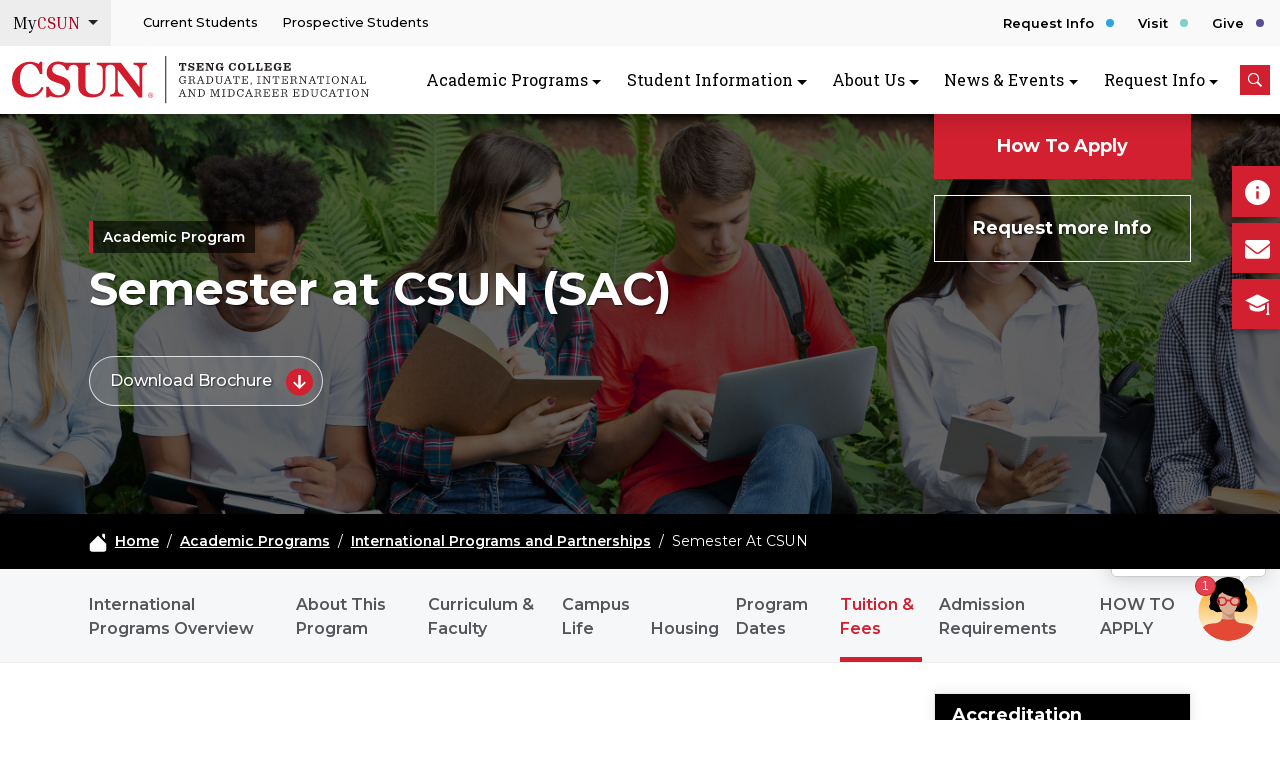

--- FILE ---
content_type: text/html; charset=UTF-8
request_url: https://tsengcollege.csun.edu/programs/IPP/SAC/tuition-and-fees
body_size: 12974
content:
<!DOCTYPE html>
<html lang="en" dir="ltr" prefix="og: https://ogp.me/ns#">
  <head>
    <meta charset="utf-8" />
<link rel="canonical" href="https://tsengcollege.csun.edu/programs/IPP/SAC/tuition-and-fees" />
<meta name="facebook-domain-verification" content="dzxpy4ytp53fe6rueuliic9dghlrgt" />
<meta name="google-site-verification" content="1Jl3FM3rWQvl3Dw5QcoNMLZapFzA047gTfFz5-5c9Bc" />
<meta name="MobileOptimized" content="width" />
<meta name="HandheldFriendly" content="true" />
<meta name="viewport" content="width=device-width, initial-scale=1.0" />
<link rel="icon" href="/sites/default/files/favicon_0.ico" type="image/vnd.microsoft.icon" />

    <title>Semester at CSUN (SAC) - Tuition and Fees | Tseng College (CSUN)</title>
    <link rel="stylesheet" media="all" href="/sites/default/files/css/css_ZzVC5cZMNgfzWSkfZFLUjCwoYvGoIMx1450CyeO-cng.css?delta=0&amp;language=en&amp;theme=csun_d10&amp;include=eJxFylEKgCAMANALidaJZLqh1dKxOej4fUW_j1enUkJ1AY5wwhOq-ci4b6nxLMBBQKEpSLev_RJ9iBc-rBMGW6CL9DpWXp1uSmMivcohJNA" />
<link rel="stylesheet" media="all" href="https://cdn.jsdelivr.net/npm/bootstrap@5.3.3/dist/css/bootstrap.min.css" />
<link rel="stylesheet" media="all" href="https://cdnjs.cloudflare.com/ajax/libs/OwlCarousel2/2.3.4/assets/owl.carousel.min.css" />
<link rel="stylesheet" media="all" href="https://cdnjs.cloudflare.com/ajax/libs/OwlCarousel2/2.3.4/assets/owl.theme.default.min.css" />
<link rel="stylesheet" media="all" href="https://cdnjs.cloudflare.com/ajax/libs/aos/2.3.4/aos.css" />
<link rel="stylesheet" media="all" href="https://stackpath.bootstrapcdn.com/font-awesome/4.7.0/css/font-awesome.min.css" />
<link rel="stylesheet" media="all" href="/sites/default/files/css/css_oGFQeWu4idJxKu5E88aDvPXGbRHkReE8fXW1uI3ifSU.css?delta=6&amp;language=en&amp;theme=csun_d10&amp;include=eJxFylEKgCAMANALidaJZLqh1dKxOej4fUW_j1enUkJ1AY5wwhOq-ci4b6nxLMBBQKEpSLev_RJ9iBc-rBMGW6CL9DpWXp1uSmMivcohJNA" />

    <script type="application/json" data-drupal-selector="drupal-settings-json">{"path":{"baseUrl":"\/","pathPrefix":"","currentPath":"node\/305","currentPathIsAdmin":false,"isFront":false,"currentLanguage":"en"},"pluralDelimiter":"\u0003","suppressDeprecationErrors":true,"gtag":{"tagId":"","consentMode":false,"otherIds":[],"events":[],"additionalConfigInfo":[]},"ajaxPageState":{"libraries":"eJxdi1EOAiEMRC-EoCciBRro2gWkZePeXo3Gjf5M5r3JRCasKpTQb8CUQKlVv9wmjt3Fzb6b_Wxooszq0-XsMrcAfHBBSCemMGDsJreWGb1CdvkZ_2xhgfuvXE2HAXlAL-LSmB3YHsbO2mdgkoLJiMJQHFdSrwVXdLUlfFklUYrf-2GM7KK4ugCCD_IwXYA","theme":"csun_d10","theme_token":null},"ajaxTrustedUrl":{"\/search\/node":true},"gtm":{"tagId":null,"settings":{"data_layer":"dataLayer","include_classes":false,"allowlist_classes":"","blocklist_classes":"","include_environment":false,"environment_id":"","environment_token":""},"tagIds":["GTM-KNCQSB"]},"clientside_validation_jquery":{"validate_all_ajax_forms":2,"force_validate_on_blur":false,"force_html5_validation":false,"messages":{"required":"This field is required.","remote":"Please fix this field.","email":"Please enter a valid email address.","url":"Please enter a valid URL.","date":"Please enter a valid date.","dateISO":"Please enter a valid date (ISO).","number":"Please enter a valid number.","digits":"Please enter only digits.","equalTo":"Please enter the same value again.","maxlength":"Please enter no more than {0} characters.","minlength":"Please enter at least {0} characters.","rangelength":"Please enter a value between {0} and {1} characters long.","range":"Please enter a value between {0} and {1}.","max":"Please enter a value less than or equal to {0}.","min":"Please enter a value greater than or equal to {0}.","step":"Please enter a multiple of {0}."}},"statistics":{"data":{"nid":"305"},"url":"\/modules\/contrib\/statistics\/statistics.php"},"user":{"uid":0,"permissionsHash":"8dc55ba1602d8c7ecc49fc12032340d53104d0f00002e78b583a836a18a65eb9"}}</script>
<script src="/sites/default/files/js/js_E64ELrxqKmuA2QgjMwUl3pzoqqeYlAw40W_-zaxP-A0.js?scope=header&amp;delta=0&amp;language=en&amp;theme=csun_d10&amp;include=eJxdjUEOwjAMBD8UEnhR5MaWcWWSNnYq-nsqFamCy2pn9rBFhaqbIOUNVBBcWs3zOqjvqWzxbPG7USg2asbHPbG2CfTiJwHeVKYOfQ_cGitlB058xD9HmOH9K1_B_Pg2l2IJ-1hA42U-3vs_8Q"></script>
<script src="https://cdn-script.com/ajax/libs/jquery/3.7.1/jquery.min.js"></script>
<script src="https://cdn.jsdelivr.net/npm/bootstrap@5.3.3/dist/js/bootstrap.bundle.min.js"></script>
<script src="/modules/contrib/google_tag/js/gtag.js?t8wzd7"></script>
<script src="/modules/contrib/google_tag/js/gtm.js?t8wzd7"></script>

  </head>
  <body class="path-node page-node-type-program-content">
        <a href="#main-content" class="visually-hidden focusable skip-link">
      Skip to main content
    </a>
    <noscript><iframe src="https://www.googletagmanager.com/ns.html?id=GTM-KNCQSB"
                  height="0" width="0" style="display:none;visibility:hidden"></iframe></noscript>

      <div class="dialog-off-canvas-main-canvas" data-off-canvas-main-canvas>
    <div class="tseng-mainContainer">
    
    <!--Header start from here-->
  <div class="region region-header-top">
    <div id="block-csun-d10-topheader" class="block block-block-content block-block-content5bf9ebe5-3e6a-4f6a-b631-5881eebfb9b2">
  
    
      
            <div class="headerTopBar">
	<div class="headerTopBarLeft">
		<div class="d-flex tseng-dropDown">
			<div class="dropdown">
				<button class="btn dropdown-toggle" type="button" id="dropdownMenuButton1" data-bs-toggle="dropdown" aria-expanded="false">
                <span class="dropDownTitle">My<span class>CSUN</span></span>
				</button>
				<ul class="dropdown-menu dropdown-menu-end" aria-labelledby="dropdownMenuButton1">
					<li><a class="dropdown-item" href="https://portal.csun.edu/login" target="_blank" rel="noopener">CSUN Portal</a></li>
                                        <li><a class="dropdown-item" href="https://mail.google.com/a/my.csun.edu" target="_blank" rel="noopener">Gmail</a></li>
					<li><a class="dropdown-item" href="https://login.microsoftonline.com/login.srf?wa=wsignin1.0&amp;whr=csun.edu&amp;wreply=https%3A//office.com/" target="_blank" rel="noopener">Microsoft Office 365</a></li>
					<li><a class="dropdown-item" href="https://canvas.csun.edu/" target="_blank" rel="noopener">Canvas</a></li>
                                        <li><a class="dropdown-item" href="https://mycsun.account.box.com/login" target="_blank" rel="noopener">Box</a></li>
					<li><a class="dropdown-item" href="https://csun.zoom.us/" target="_blank" rel="noopener">Zoom</a></li>
				</ul>
			</div>
		</div>
	</div>
	<div class="headerTopBarMiddle">
		<ul>
			<li><a href="/studentinfo/currentstudents">Current Students</a></li>
			<li><a href="/studentinfo/prospectivestudents">Prospective Students</a></li>
		</ul>
	</div>
	<div class="headerTopBarRight">
		<ul>
			<li><a href="/contactus/requestinformation">Request Info</a></li>
			<li><a href="/contactus/visittseng">Visit</a></li>
                        <!-- <li><a href="https://www.csun.edu/covid-19">Covid-19</a></li> -->
			<li><a href="https://engage.csun.edu/colleges/tseng/tseng-college-home" target="_blank" rel="noopener">Give</a></li>
		</ul>
	</div>
</div>
      
  </div>

  </div>

<header class="headerContainer sticky-top">
    <div class="headerNavContainer">
        <!-- Start Mega Menu HTML -->
        <nav class="navbar navbar-expand-xl navbar-light shadow headerNavBar">
            <div class="container-fluid">
                  <div class="region region-header">
    <div id="block-csun-d10-sitebranding" class="block block-system block-system-branding-block">
  
    
        <div class="site-logo navbar-brand d-none d-lg-block">
      <a href="https://www.csun.edu" rel="California State University, Northridge"><img height="48" src="/themes/custom/csun_d10/images/csun.svg" alt="California State University, Northridge (CSUN) Logo" fetchpriority="high" /></a>
      <a href="/" rel="home"><img height="48" src="/themes/custom/csun_d10/images/tseng.svg" alt="Tseng College Logo" fetchpriority="high" /></a>
    </div>
      </div>

  </div>

                <div class="smallDeviceLogo">
                    <div><a href="https://www.csun.edu" rel=""><img height="48" src="/themes/custom/csun_d10/images/csun.svg" alt="California State University, Northridge logo"></a><a href="/" rel="home" class="site-logo"><img height="48" src="/themes/custom/csun_d10/images/tseng.svg" alt="Tseng College - Graduate, International and Midcareer Education logo"></a></div>
                </div>
                <div class="searchContainerMobile" id="searchContainerMobile">
                    <div class="overlay" onclick="toggleSearch('searchContainerMobile')"></div>
                    <img src="/themes/custom/csun_d10/images/icons/iconSearchBlack.svg" alt="Search Icon" class="search-icon" onclick="toggleSearch('searchContainerMobile')">
                    <img src="/themes/custom/csun_d10/images/icons/iconCloseBlack.svg" alt="Close Icon" class="close-icon" onclick="toggleSearch('searchContainerMobile')" />

                    <div class="searchFormBox" id="searchInputContainerMobile">
                        <div class="searchFormDisplay">
                              <div class="region region-search-bar">
    <div class="search-block-form block block-search container-inline" data-drupal-selector="search-block-form" id="block-csun-d10-seven-search-form" role="search">
  
    
      <form action="/search/node" method="get" id="search-block-form" accept-charset="UTF-8">
  <div class="js-form-item form-item js-form-type-search form-type-search js-form-item-keys form-item-keys form-no-label">
      <label for="edit-keys" class="form-item__label visually-hidden">Search</label>
          <input title="Enter the terms you wish to search for." placeholder="What can we help you find?" data-drupal-selector="edit-keys" data-msg-maxlength="Search field has a maximum length of 128." type="search" id="edit-keys" name="keys" value="" size="15" maxlength="128" class="form-search form-element form-control form-element--type-search form-element--api-search" />



        </div>
<div data-drupal-selector="edit-actions" class="form-actions js-form-wrapper form-wrapper" id="edit-actions">    <input class="button--primary search-form__submit button js-form-submit form-submit btn btn-primary" data-drupal-selector="edit-submit" type="submit" id="edit-submit" value="Search" />


</div>

</form>

  </div>

  </div>

                        </div>
                    </div>
                </div>
                <button class="navbar-toggler collapsed" type="button" data-bs-toggle="collapse"
                    data-bs-target="#navbar-content" aria-label="Toggle navigation">
                    <div class="hamburger-toggle">
                        <div class="hamburger">
                            <span></span>
                            <span></span>
                            <span></span>
                        </div>
                    </div>
                </button>
                <div class="collapse navbar-collapse navbarCollapseMobile" id="navbar-content">
                    <!--Mobile, tablet Device Specific Header Drop Down-->
                    <div class="headerTopBarDropDownMobile">
                        <div class="headerTopBarLeft">
                            <div class="tseng-dropDown">
                                <div class="dropdown">
                                    <button class="btn dropdown-toggle" type="button"
                                        id="dropdownMenuButtonMobile" data-bs-toggle="dropdown"
                                        aria-expanded="false">
                                        <span class="dropDownTitle">My<span>CSUN</span></span>
                                    </button>
                                    <ul class="dropdown-menu" aria-labelledby="dropdownMenuButtonMobile">
                                        <li>
                                            <a href="https://portal.csun.edu/login" target="_blank"  rel="noopener" rel="noreferrer" class="dropdown-item">CSUN Portal</a>
                                        </li>
                                        <li>
                                            <a href="https://mail.google.com/a/my.csun.edu" target="_blank"  rel="noopener" rel="noreferrer" class="dropdown-item">Gmail</a>
                                        </li>
                                        <li>
                                            <a href="https://login.microsoftonline.com/login.srf?wa=wsignin1.0&whr=csun.edu&wreply=https%3A//office.com/" target="_blank"  rel="noopener" rel="noreferrer" class="dropdown-item">Microsoft Office 365</a>
                                        </li>
                                        <li>
                                            <a href="https://canvas.csun.edu/" target="_blank" rel="noopener" rel="noreferrer" class="dropdown-item">Canvas</a>
                                        </li>
                                        <li>
                                            <a href="https://mycsun.account.box.com/login" target="_blank" rel="noopener" rel="noreferrer" class="dropdown-item">Box</a>
                                        </li>
                                        <li>
                                            <a href="https://csun.zoom.us/" target="_blank" rel="noopener" rel="noreferrer" class="dropdown-item">Zoom</a>
                                        </li>
                                    </ul>
                                </div>
                            </div>
                        </div>
                    </div>
                    <!--Mobile, tablet Device Specific Header links-->

                    <ul class="navbar-nav ms-auto">
                        <!--Academic Programs-->
                        <li class="nav-item dropdown dropdown-mega position-static">
                            <a class="nav-link megaMenuNavLink dropdown-toggle" href="#"
                                data-bs-toggle="dropdown" data-bs-auto-close="outside" aria-expanded="false" id="dropdownMenuCourse1">Academic Programs </a>
                            <div class="dropdown-menu">
                                <div class="mega-content">
                                    <div class="container-fluid">
                                        <div class="row">
                                            <div class="col-12 col-xl-3">
                                                <div class="megaMenuContent">
                                                    <div class="contentHeader"><span>Academic</span> Programs
                                                    </div>
                                                    <div class="megaMenuDesc">
                                                        Through our award-winning courses and programs, you'll gain the freedom to define your next step – and all those that follow.
                                                    </div>
                                                </div>
                                            </div>
                                            <div class="col-12 col-xl-6">
                                                <div class="row">
                                                                                                                                                                                                                                                                                                                                                                                    <div class="col-12 col-md-6">
                                                            <div class="megaMenuTriggerContainer">
                                                                <ul>
                                                                                                                            <li><a href="/aboutus/whycsun">Why CSUN?</a></li>
                                                                                                                                                                                                                                                                                                <li><a href="/programs/viewall">View All Programs</a></li>
                                                                                                                                                                                                                                                                                                <li><a href="/programs/hub">Programs By Field</a></li>
                                                                                                                                                                                                                                                                                                <li><a href="/programs/online">Online Programs</a></li>
                                                                                                                                                                                                                                                                                                <li><a href="/programs/open-university">Open University</a></li>
                                                                                                                                                                                </ul>
                                                            </div>
                                                        </div>
                                                                                                                                                                                                                            <div class="col-12 col-md-6">
                                                            <div class="megaMenuTriggerContainer">
                                                                <ul>
                                                                                                                            <li><a href="/programs/winter">Winter Term</a></li>
                                                                                                                                                                                                                                                                                                <li><a href="/programs/ASAP">CSUN ASAP</a></li>
                                                                                                                                                                                                                                                                                                <li><a href="/programs/IPP">International Programs &amp; Partnerships</a></li>
                                                                                                                                                                                                                                                                                                <li><a href="/programs/contractedprograms">Contracted Program</a></li>
                                                                                                                                                                                </ul>
                                                            </div>
                                                        </div>
                                                                                                                                                            </div>
                                            </div>
                                            <div class="col-12 col-xl-3">
                                                <img src="/themes/custom/csun_d10/images/homepage/megaMenuAcadProg.jpg" alt="Academic Programs" class="img-fluid w-100 d-none d-xl-block">
                                            </div>
                                        </div>
                                    </div>
                                </div>
                            </div>
                        </li>
                        <!--Student Information-->
                        <li class="nav-item dropdown dropdown-mega position-static">
                            <a class="nav-link megaMenuNavLink dropdown-toggle" href="#"
                                data-bs-toggle="dropdown" data-bs-auto-close="outside">Student Information</a>
                            <div class="dropdown-menu">
                                <div class="mega-content">
                                    <div class="container-fluid">
                                        <div class="row">
                                            <div class="col-12 col-xl-3 ">
                                                <div class="megaMenuContent">
                                                    <div class="contentHeader"><span>Student</span> Information
                                                    </div>
                                                    <div class="megaMenuDesc">
                                                        Access essential resources and support tailored for CSUN students. Stay informed and connected to enhance your academic journey.
                                                    </div>
                                                </div>
                                            </div>
                                            <div class="col-12 col-xl-6">
                                                <div class="row">
                                                                                                                                                                                                                                                                                                                                                                                    <div class="col-12 col-md-6">
                                                            <div class="megaMenuTriggerContainer">
                                                                <ul>
                                                                                                                            <li><a href="/studentinfo/currentstudents">Current Students</a></li>
                                                                                                                                                                                                                                                                                                <li><a href="/studentinfo/prospectivestudents">Prospective Students</a></li>
                                                                                                                                                                                                                                                                                                <li><a href="/studentinfo/internationalstudents">International Students</a></li>
                                                                                                                                                                                                                                                                                                <li><a href="/aboutus/whycsun">Why CSUN?</a></li>
                                                                                                                                                                                                                                                                                                <li><a href="/studentinfo/campuslife">Campus Life</a></li>
                                                                                                                                                                                </ul>
                                                            </div>
                                                        </div>
                                                                                                                                                                                                                            <div class="col-12 col-md-6">
                                                            <div class="megaMenuTriggerContainer">
                                                                <ul>
                                                                                                                            <li><a href="/studentinfo/academiccalendar">Academic Calendar</a></li>
                                                                                                                                                                                                                                                                                                <li><a href="/studentinfo/financialaid">Financial Aid</a></li>
                                                                                                                                                                                                                                                                                                <li><a href="/studentinfo/campus-resources">Campus Resources</a></li>
                                                                                                                                                                                                                                                                                                <li><a href="/studentinfo/faq">Frequently Asked Questions</a></li>
                                                                                                                                                                                                                                                                                                <li><a href="/studentinfo/learninginretirement">SAGE Learning In Retirement</a></li>
                                                                                                                                                                                </ul>
                                                            </div>
                                                        </div>
                                                                                                                                                            </div>
                                            </div>
                                            <div class="col-12 col-xl-3">
                                                <img src="/themes/custom/csun_d10/images/homepage/megaMenuAcadProg.jpg" alt="Student Information" class="img-fluid w-100 d-none d-xl-block">
                                            </div>
                                        </div>
                                    </div>
                                </div>
                            </div>
                        </li>
                        <!--About Us-->
                        <li class="nav-item dropdown dropdown-mega position-static">
                            <a class="nav-link megaMenuNavLink dropdown-toggle" href="#"
                                data-bs-toggle="dropdown" data-bs-auto-close="outside">About Us </a>
                            <div class="dropdown-menu">
                                <div class="mega-content">
                                    <div class="container-fluid">
                                        <div class="row">
                                            <div class="col-12 col-xl-3">
                                                <div class="megaMenuContent">
                                                    <div class="contentHeader"><span>About</span> Us</div>
                                                    <div class="megaMenuDesc">
                                                        At CSUN, we believe in outcomes. To us, your degree or certificate should lead to real and lasting opportunity: a raise, a promotion, or a job in an entirely new field.
                                                    </div>
                                                </div>
                                            </div>
                                            <div class="col-12 col-xl-6">
                                                <div class="row">
                                                                                                                                                                                                                                                                                                                                                                                    <div class="col-12 col-md-6">
                                                            <div class="megaMenuTriggerContainer">
                                                                <ul>
                                                                                                                            <li><a href="/aboutus/whycsun">Why CSUN?</a></li>
                                                                                                                                                                                                                                                                                                <li><a href="/aboutus/leadership">Leadership</a></li>
                                                                                                                                                                                </ul>
                                                            </div>
                                                        </div>
                                                                                                                                                                                                                            <div class="col-12 col-md-6">
                                                            <div class="megaMenuTriggerContainer">
                                                                <ul>
                                                                                                                            <li><a href="/aboutus/deansoffice">Dean&#039;s Office</a></li>
                                                                                                                                                                                                                                                                                                <li><a href="/aboutus/location">Location</a></li>
                                                                                                                                                                                </ul>
                                                            </div>
                                                        </div>
                                                                                                                                                            </div>
                                            </div>
                                            <div class="col-12 col-xl-3">
                                                <img src="/themes/custom/csun_d10/images/homepage/megaMenuAcadProg.jpg" alt="About Us" class="img-fluid w-100 d-none d-xl-block">
                                            </div>
                                        </div>
                                    </div>
                                </div>
                            </div>
                        </li>
                        <!--News & Events-->
                        <li class="nav-item dropdown dropdown-mega position-static">
                            <a class="nav-link megaMenuNavLink dropdown-toggle" href="#"
                                data-bs-toggle="dropdown" data-bs-auto-close="outside"> News & Events </a>
                            <div class="dropdown-menu">
                                <div class="mega-content">
                                    <div class="container-fluid">
                                        <div class="row">
                                            <div class="col-12 col-xl-3 ">
                                                <div class="megaMenuContent">
                                                    <div class="contentHeader"><span>News</span> & Events</div>
                                                    <div class="megaMenuDesc">
                                                        Stay updated with the latest news and upcoming events at CSUN. Explore stories and happenings that shape our vibrant campus community.
                                                    </div>
                                                </div>
                                            </div>
                                            <div class="col-12 col-xl-6">
                                                <div class="row">
                                                                                                                                                                                                                                                                                                                                                                                    <div class="col-12 col-md-6">
                                                            <div class="megaMenuTriggerContainer">
                                                                <ul>
                                                                                                                            <li><a href="/blogs">News &amp; Insights</a></li>
                                                                                                                                                                                </ul>
                                                            </div>
                                                        </div>
                                                                                                                                                                                                                            <div class="col-12 col-md-6">
                                                            <div class="megaMenuTriggerContainer">
                                                                <ul>
                                                                                                                            <li><a href="/newsandevents/infosessions">Information Sessions</a></li>
                                                                                                                                                                                </ul>
                                                            </div>
                                                        </div>
                                                                                                                                                            </div>
                                            </div>
                                            <div class="col-12 col-xl-3">
                                                <img src="/themes/custom/csun_d10/images/homepage/megaMenuAcadProg.jpg" alt="News and Events" class="img-fluid w-100 d-none d-xl-block">
                                            </div>
                                        </div>
                                    </div>
                                </div>
                            </div>
                        </li>
                        <!--Request Info-->
                        <li class="nav-item dropdown dropdown-mega position-static">
                            <a class="nav-link megaMenuNavLink dropdown-toggle" href="#"
                                data-bs-toggle="dropdown" data-bs-auto-close="outside">Request Info </a>
                            <div class="dropdown-menu">
                                <div class="mega-content">
                                    <div class="container-fluid">
                                        <div class="row">
                                            <div class="col-12 col-xl-3 ">
                                                <div class="megaMenuContent">
                                                    <div class="contentHeader"><span>Request </span>Info</div>
                                                    <div class="megaMenuDesc">
                                                        Get personalized information about CSUN's programs and opportunities. Connect with us to start your journey toward academic success.
                                                    </div>
                                                </div>
                                            </div>
                                            <div class="col-12 col-xl-6 ">
                                                <div class="row">
                                                                                                                                                                                                                                                                                                                                                                                    <div class="col-12 col-md-6">
                                                            <div class="megaMenuTriggerContainer">
                                                                <ul>
                                                                                                                            <li><a href="/contactus/request-information">Request Information</a></li>
                                                                                                                                                                                                                                                                                                <li><a href="/contactus/contactinfo">Contact Us</a></li>
                                                                                                                                                                                                                                                                                                <li><a href="/contactus/visittseng">Visit Tseng College</a></li>
                                                                                                                                                                                </ul>
                                                            </div>
                                                        </div>
                                                                                                                                                                                                                            <div class="col-12 col-md-6">
                                                            <div class="megaMenuTriggerContainer">
                                                                <ul>
                                                                                                                            <li><a href="/contactus/staffdirectory">Staff Directory</a></li>
                                                                                                                                                                                                                                                                                                <li><a href="/contactus/sitefeedback">Submit Site Feedback</a></li>
                                                                                                                                                                                </ul>
                                                            </div>
                                                        </div>
                                                                                                                                                            </div>
                                            </div>
                                            <div class="col-12 col-xl-3">
                                                <img src="/themes/custom/csun_d10/images/homepage/megaMenuAcadProg.jpg" alt="Request Info" class="img-fluid w-100 d-none d-xl-block">
                                            </div>
                                        </div>
                                    </div>
                                </div>
                            </div>
                        </li>

                    </ul>
                    <div class="searchContainer d-none d-xl-block" id="searchContainer">
                        <div class="overlay" onclick="toggleSearch('searchContainer')"></div>
                        <img src="/themes/custom/csun_d10/images/icons/iconSearchRedBg.svg" alt="Search Icon" class="search-icon" onclick="toggleSearch('searchContainer')">
                        <img src="/themes/custom/csun_d10/images/icons/iconClose.svg" alt="Close Icon" class="close-icon" onclick="toggleSearch('searchContainer')" />

                        <div class="searchFormBox">
                            <div class="searchFormDisplay">
                                  <div class="region region-search-bar">
    <div class="search-block-form block block-search container-inline" data-drupal-selector="search-block-form" id="block-csun-d10-seven-search-form" role="search">
  
    
      <form action="/search/node" method="get" id="search-block-form" accept-charset="UTF-8">
  <div class="js-form-item form-item js-form-type-search form-type-search js-form-item-keys form-item-keys form-no-label">
      <label for="edit-keys" class="form-item__label visually-hidden">Search</label>
          <input title="Enter the terms you wish to search for." placeholder="What can we help you find?" data-drupal-selector="edit-keys" data-msg-maxlength="Search field has a maximum length of 128." type="search" id="edit-keys" name="keys" value="" size="15" maxlength="128" class="form-search form-element form-control form-element--type-search form-element--api-search" />



        </div>
<div data-drupal-selector="edit-actions" class="form-actions js-form-wrapper form-wrapper" id="edit-actions">    <input class="button--primary search-form__submit button js-form-submit form-submit btn btn-primary" data-drupal-selector="edit-submit" type="submit" id="edit-submit" value="Search" />


</div>

</form>

  </div>

  </div>

                            </div>
                        </div>
                    </div>
                    <!--Mobile, tablet Device Specific Header links-->
                    <div class="headerTopBarMiddleLinksMobile">

                        <div class="headerTopBarMiddle">
                            <ul>
                                <li><a href="/studentinfo/currentstudents">Current Students</a></li>
                                <li><a href="/studentinfo/prospectivestudents">Prospective Students</a></li>
                            </ul>

                        </div>

                    </div>
                    <!--Mobile, tablet Device Specific Header Drop Down-->

                    <!--Mobile, tablet Device Specific Header Action right side links-->
                    <div class="headerTopBarRightActionLinksMobile">
                        <div class="headerTopBarRight">
                            <ul>
                                <li>
                                    <a href="/contactus/requestinformation">Request Info</a>
                                </li>
                                <li>
                                    <a href="/contactus/visittseng">Visit</a>
                                </li>
                                <li>
                                    <a href="https://engage.csun.edu/colleges/tseng/tseng-college-home" target="_blank" rel="noopener" rel="noreferrer">Give</a>
                                </li>
                            </ul>

                        </div>
                    </div>

                    <!--Mobile, tablet Device Specific Header Action right side links-->
                </div>
            </div>
        </nav>
        <!-- END Mega Menu HTML -->

    </div>
    
</header>    

      <div class="region region-right-icons">
    <div id="block-csun-d10-righticonsprogrampage" class="block block-block-content block-block-content2359c676-1a62-4c3b-afcc-dc29e8b9e64f">
  
    
      
            <div class="quickStickyLinksContainer">
    <a class="quickStickyLink" href="#request_more_info" title="Request Info"><span class="quickStickyLinkIcon"><img src="/themes/custom/csun_d10/images/icons/iconRequestInfo.svg" alt="Request Info icon"> </span><span class="quickStickyLinkIconHover"><img src="/themes/custom/csun_d10/images/icons/iconRequestInfoHover.svg" alt="Request Info icon while hovering"> </span><span class="quickStickyLinkText">Request Info</span> </a><a class="quickStickyLink" href="/contactus/contactinfo" title="Contact us"><span class="quickStickyLinkIcon"><img src="/themes/custom/csun_d10/images/icons/iconContactUs.svg" alt="Contact us icon"> </span><span class="quickStickyLinkIconHover"><img src="/themes/custom/csun_d10/images/icons/iconContactUsHover.svg" alt="Contact us icon while hovering"> </span><span class="quickStickyLinkText">Contact us</span> </a><a class="quickStickyLink" href="/studentinfo/campuslife" title="View Campus"><span class="quickStickyLinkIcon"><img src="/themes/custom/csun_d10/images/icons/iconViewCampus.svg" alt="View Campus icon"> </span><span class="quickStickyLinkIconHover"><img src="/themes/custom/csun_d10/images/icons/iconViewCampusHover.svg" alt="View Campus icon while hovering"> </span><span class="quickStickyLinkText">View Campus</span>&nbsp;</a>
</div>
      
  </div>

  </div>

    
      <div class="region region-featured">
    <div id="block-csun-d10-sacprogrambanner" class="block block-block-content block-block-content3bbe845f-372a-44b4-86ff-df060d7767c3">
  
    
      
            <!--Banner Area Starts from here-->
<section class="programTemplateBannerContainer" style="background: url(/sites/default/files/2024-06/SAC-Inner%20page%20Banner.jpg);">
    <div class="container">
        <div class="row">
            <div class="col-12 col-lg-9">
                <div class="programTemplateBannerContent">
                    <div class="pageTitle" role="heading" aria-level="1">Academic Program</div>
                    <h1>Semester at CSUN (SAC)</h1>

                                                            <div class="downloadBrochure">
                        <a href="/sites/default/files/programs/CSUN-semester-at-csun.pdf" class="" title="Download Brochure" target="_blank">Download Brochure
                            <img src="/themes/custom/csun_d10/images/icons/iconDownloadRedRound.svg" alt="Download Brochure">
                        </a>
                    </div>
                                    </div>
            </div>
            <div class="col-12 col-lg-3 bannerTriggerContainer">
                                <div class="applyTrigger">
                    <a href="/programs/IPP/SAC/apply">How To Apply</a>
                </div>
                                                <div class="requestInfoTrigger">
                    <a href="#request_more_info">Request more Info</a>
                </div>
                            </div>
        </div>
    </div>
</section>
<!--Banner Area ends here-->
      
  </div>

  </div>


    <div class="csun-container">

        

        <section class="programLinksBreadCrumbsContainer">    

              <div class="region region-breadcrumb">
    <div id="block-csun-d10-breadcrumbs" class="block block-system block-system-breadcrumb-block">
  
    
      <div class="bannerBreadCrumbs">
  <div class="container">
    <div class="row">
      <div class="col-12">
        <div class="breadCrumbsList">
          <ul>
                                          <li><a href="/"><img src="/themes/custom/csun_d10/images/icons/iconHome.svg" alt="Home icon"></a></li>
                <li><a href="/">Home</a>&nbsp;&nbsp;/ </li>
                            
                                          <li>
                                  <a href="/programs/viewall">Academic Programs</a>&nbsp;&nbsp;/ 
                                </li>
                            
                                          <li>
                                  <a href="/programs/IPP">International Programs and Partnerships</a>&nbsp;&nbsp;/ 
                                </li>
                            
                                          <li>
                                  Semester At CSUN
                                </li>
                            
                      </ul>
        </div>
      </div>
    </div>
  </div>
</div>


  </div>

  </div>
         

        </section>
        
<div class="programLinksContainer">
    <div class="container">
        <div class="row">
            <div class="col-12">
                <div class="programLinkList">
                    <div class="dropdown">
                        <button class="btn dropdown-toggle customNav" type="button" data-bs-toggle="dropdown" aria-expanded="false" id="dropdownNavigation">Overview</button>
                        <nav role="navigation" aria-labelledby="block-csun-d10-sacnavigation-menu" id="block-csun-d10-sacnavigation" class="block block-menu navigation menu--menu-sac---navigation">
            
  <h2 class="visually-hidden" id="block-csun-d10-sacnavigation-menu">SAC - NAVIGATION</h2>
  

        
              <ul class="dropdown-menu" aria-labelledby="dropdownNavigation">
                    <li class="navDdlItems">
        <a href="/programs/IPP" data-drupal-link-system-path="node/1131">International Programs Overview</a>
              </li>
                <li class="navDdlItems">
        <a href="/programs/IPP/SAC" data-drupal-link-system-path="node/300">About This Program</a>
              </li>
                <li class="navDdlItems">
        <a href="/programs/IPP/SAC/curriculum" title="" data-drupal-link-system-path="node/303">Curriculum &amp; Faculty</a>
              </li>
                <li class="navDdlItems">
        <a href="/programs/IPP/SAC/campus-life" data-drupal-link-system-path="node/362371">Campus Life</a>
              </li>
                <li class="navDdlItems">
        <a href="/programs/IPP/SAC/housing" data-drupal-link-system-path="node/362366">Housing</a>
              </li>
                <li class="navDdlItems">
        <a href="/programs/IPP/SAC/program-dates" data-drupal-link-system-path="node/304">Program Dates</a>
              </li>
                <li class="navDdlItems menu-item--active-trail active">
        <a href="/programs/IPP/SAC/tuition-and-fees" data-drupal-link-system-path="node/305" class="is-active" aria-current="page">Tuition &amp; Fees</a>
              </li>
                <li class="navDdlItems">
        <a href="/programs/IPP/SAC/admission-requirements" data-drupal-link-system-path="node/362261">Admission Requirements</a>
              </li>
                <li class="navDdlItems">
        <a href="/programs/IPP/SAC/apply" data-drupal-link-system-path="node/301">HOW TO APPLY</a>
              </li>
        </ul>
  


  </nav>

                    </div>

                    <!--script for Dropdown menu-->
                    <input type='hidden' id='vote' value='' />
                    <script>
                        $('.programLinksContainer .navDdlItems a').addClass('dropdown-item');
                        $('.programLinksContainer .dropdown-menu .navDdlItems').each(function(){
                            if($(this).hasClass('active')) {
                                $('.programLinksContainer .customNav').text($(this).find('a').text());
                                $(this).html($(this).find('a').text());
                            }
                        });
                    </script>

                </div>
            </div>
        </div>

    </div>
</div>


        

        
                <main role="main" program="SAC">
                    <a id="main-content" tabindex="-1"></a>            
              <div class="region region-content-top">
    <div data-drupal-messages-fallback class="hidden"></div>

  </div>


            <div class="container">
                <div class="row">
                    
                                            <div class="col-12 col-lg-9">
                                          <div class="region region-content">
    <div id="block-csun-d10-seven-system-main" class="block block-system block-system-main-block">
  
    
      
<article data-history-node-id="305" class="node node--type-program-content node--view-mode-full">

  
    

  
  <div class="node__content">
    
      
              <section class="admissionRequiremnetContainer" data-aos="fade-up" data-aos-duration="1500">
                    <h2>Important Information</h2>
                <div class="admissionListBox">
        <ul class="bottom-spacing"><li data-list-item-id="edaabf1fddd98c6c06c806f343589a848">Dates and costs are subject to change.</li><li data-list-item-id="ecede058faaadaa1c9e2314f73427ef76">The Application Fee is non-refundable.</li><li data-list-item-id="e7539d1739fff0ddebecc6e6565d38415">View the <a href="https://www.csun.edu/faculty-affairs/calendar">CSUN Academic Calendar</a>.</li><li data-list-item-id="ee0992e2e543c1b709b2857e35ee00439">The CSUN housing fee includes utilities costs, Resident Hall Association membership and a Meal Plan, which provides 10 meals per week plus 20 "Dining Dollars" per week that may be used at various eateries and convenience stores on campus.</li><li data-list-item-id="e8f887ccf8606703744219746c364f9b7">The Housing &amp; Meal plan fee is due PRIOR to check-in at CSUN Housing. Housing space cannot be guaranteed unless:<ol><li data-list-item-id="e32d0c1b43d6cf43efad04459ac8a9746">Tuition for the term is paid in full, and</li><li data-list-item-id="eabdc1a47246ef571dbda763063213fd1">Housing contract is submitted</li><li data-list-item-id="e30a048eff5a944acb656157d5975ba07">Housing (and meal plan) for the term is paid in full</li></ol></li><li data-list-item-id="eca68635bf70eef6ad3344a24c4957cf7">The housing contract is available with the <a href="/studentinfo/housing-IPP">On-Campus Housing for IPP Students</a>.</li><li data-list-item-id="e0c9da94e09e278c4b0b4b92baa87187d">Housing check-in date is the day before orientation. The check-out date is the day following the End Date.</li></ul>
            </div>
        <div class="row">
        <div class="col-12">
            <div class="keyPointsSection" data-aos="fade-up" data-aos-duration="1500">
                <h2>Semester at CSUN Tuition and Fees</h2><table class="table"><thead><tr><th>&nbsp;</th><th>Spring 2026</th><th>Fall 2026</th><th>Spring 2027</th></tr></thead><tbody><tr><td><strong>Tuition &amp; Program Fees (includes program fee of $500)*</strong></td><td>$6,900</td><td>$6,900</td><td>$6,900</td></tr><tr><td><strong>Application Fee</strong></td><td>$150</td><td>$150</td><td>$150</td></tr><tr><td><strong>Housing and Meal Plan</strong></td><td>$7,300<br>(18 weeks)</td><td>$7,790<br>(18 weeks)</td><td>$7,790<br>(18 weeks)</td></tr></tbody></table><p>*SAC Tuition &amp; Program Fees include up to 12 credit units for undergraduate students or 9 credit units for graduate students. The Additional Unit Fee applies to each unit above the stated undergraduate or graduate limits:</p><ul><li data-list-item-id="eb72250f54aaee61e9fefe5c65b942d01"><strong>Fall 2025 &amp; Spring 2026:</strong> $370 per unit</li><li data-list-item-id="e0df1babc67294a0f5607c6da45d2a309"><strong>Fall 2026 &amp; Spring 2027:</strong> TBD</li></ul><p>&nbsp;</p><h2>Refund Information</h2><p>Please review the refund policy at <a href="/studentinfo/ieup-programpolicies">International Programs and Partnerships Policies</a>.</p><p>Please review the deadlines at <a href="/studentinfo/internationalstudents/ipp-refund-withdrawal">Refund and Withdrawal Deadlines</a>.</p><p>&nbsp;</p>
            </div>
        </div>
    </div>
    </section>
<!--Admission Requirements Section ends here-->

          
  
  </div>

</article>

  </div>

  </div>

                    </div>
                    
                    
                                        <div class="col-12 col-lg-3">
                        <aside class="layout-sidebar-second" role="complementary">
                            <div class="programSideBarContainer">
                                  <div class="region region-sidebar-second">
    <div id="block-csun-d10-ippprogramrightsidebar" class="block block-block-content block-block-contentd0e6e671-6e79-475a-9e65-f1a5d8fe8e90">
  
    
      
      
              <div class="programCourseSchedule">
        <div class="heading" role="heading" aria-level="3">
    Accreditation
    </div>
        <div class="professionalAccrSection">
        <!--Carousel Section-->

        <div class="owl-carousel owl-theme programTmp-professionalAccreditation">
                        <div class="item" data-aos="zoom-in">
                <div class="professionalAccrLogoSection">
                    <img src="/sites/default/files/2024-06/WASC_0.jpg" class="img-fluid shadow"
                        alt="WASC">
                </div>
            </div>
                        <div class="item" data-aos="zoom-in">
                <div class="professionalAccrLogoSection">
                    <img src="/sites/default/files/2024-06/CSUN-Best-Colleges-US-News_7.jpg" class="img-fluid shadow"
                        alt="CSUN-Best-Colleges-US-News">
                </div>
            </div>
                        <div class="item" data-aos="zoom-in">
                <div class="professionalAccrLogoSection">
                    <img src="/sites/default/files/2025-11/CSUN-Money-2025.jpg" class="img-fluid shadow"
                        alt="CSUN-Money">
                </div>
            </div>
                        <div class="item" data-aos="zoom-in">
                <div class="professionalAccrLogoSection">
                    <img src="/sites/default/files/2024-06/CSUN-Hollywood-Reporter-Film-top25_0.jpg" class="img-fluid shadow"
                        alt="CSUN-Hollywood-Reporter-Film-top25">
                </div>
            </div>
                        <div class="item" data-aos="zoom-in">
                <div class="professionalAccrLogoSection">
                    <img src="/sites/default/files/2025-11/MIA-Billboard-Top-Music-Business-Schools-2025-600x600.jpg" class="img-fluid shadow"
                        alt="Billboard 2025 top music business schools">
                </div>
            </div>
                        <div class="item" data-aos="zoom-in">
                <div class="professionalAccrLogoSection">
                    <img src="/sites/default/files/2024-06/CSUN-Heed-2020_1.jpg" class="img-fluid shadow"
                        alt="CSUN-Heed-2020">
                </div>
            </div>
              
        </div>
    </div>

</div>
              <div class="programCourseSchedule" data-aos="fade-up" data-aos-duration="1500">
    <div class="programDownloadBrochure">
            
        <div class="brochureImage">
            <img src="/sites/default/files/2024-06/CSUN-SAC-150x110.jpg" alt="CSUN-SAC" class="img-fluid">
        </div>
        <div class="brochureContent">
            <div class="name">
                Experience Semester at CSUN
            </div>
            <div class="downloadLink">
                <span>
                    <a href="/sites/default/files/programs/CSUN-semester-at-csun.pdf" class="linkunderline-1" target="_blank">Download Brochure</a>
                </span>
                <span>
                    <a href="/sites/default/files/programs/CSUN-semester-at-csun.pdf" target="_blank" title="Download Brochure">
                        <img src="/themes/custom/csun_d10/images/icons/iconDownloadRedRound.svg" alt="Download icon" />
                    </a>
                </span>
            </div>
        </div>
            </div>
</div>
              <div class="programCourseSchedule" data-aos="fade-up" data-aos-duration="1500">
    <div class="programDownloadBrochure">
                <div class="brochureContent">
            <div class="name">
                Semester at CSUN Overview
            </div>
            <div class="downloadLink">
                <span>
                    <a href="/sites/default/files/programs/IPP/SAC-Overview-Flyer-English.pdf" class="linkunderline-1" target="_blank">Download Flyer</a>
                </span>
                <span>
                    <a href="/sites/default/files/programs/IPP/SAC-Overview-Flyer-English.pdf" target="_blank" title="Download Flyer">
                        <img src="/themes/custom/csun_d10/images/icons/iconDownloadRedRound.svg" alt="Download icon" />
                    </a>
                </span>
            </div>
        </div>
        <div class="brochureImage right">
            <img src="/sites/default/files/2025-06/SAC-Semester-at-CSUN-overview.jpg" alt="Semester at CSUN - Program overview flyer" class="img-fluid">
        </div>
            </div>
</div>
          
  
  </div>

  </div>

                            </div>
                        </aside>
                    </div>
                                    </div>
            </div>

            

        </main>

       

    </div>
    <!-- Modal -->
<div class="modal fade" id="testimonialModal" tabindex="-1" role="dialog" aria-labelledby="testimonialModalLabel" aria-hidden="true">
    <div class="modal-dialog modal-dialog-centered" role="document">
        <div class="modal-content">
            <div class="modal-header border-0 pb-0">
                <button type="button" class="btn-close" data-bs-dismiss="modal" aria-label="Close"></button>
            </div>
            <div class="modal-body" id="testimonialModalLabel">   
                <iframe class="embed-responsive-item" id="video" allowscriptaccess="always" allow="autoplay" height="480" width="100%"></iframe>
            </div>
        </div>
    </div>
</div> 
<style>
.modal-dialog {max-width: 800px;}
</style>
<!--Footer Section starts from here-->
<footer class="footerSectionContainer">
    <div class="container footerOuter">
        <div class="row">
            <div class="col-12 col-md-8">
                <div class="row">
                    <div class="col-12">
                        <div class="footerLogo">
                              <div class="region region-footer-logo">
    <div id="block-csun-d10-footertoplogo" class="block block-block-content block-block-content25e9ceaf-b3dd-4031-9f4b-41329287dfc1">
  
    
      
            <img data-entity-uuid="a10e6e3d-afde-4c0a-bb3d-7dcb607e2445" data-entity-type="file" src="/sites/default/files/inline-images/logoCsun-tseng-footer.png" class="img-fluid" alt="Tseng College Logo Footer ">
      
  </div>

  </div>

                        </div>
                    </div>
                    <div class="col-12 col-md-6 col-lg-4">
                        <div class="quickLinksContainer">
                              <div class="region region-footer-quicklink">
    <nav role="navigation" aria-labelledby="block-csun-d10-quicklinks-2-menu" id="block-csun-d10-quicklinks-2" class="block block-menu navigation menu--quick-links">
      
  <h2 id="block-csun-d10-quicklinks-2-menu">Quick links</h2>
  

        
              <ul class="dropdown-menu">
                    <li class="navDdlItems">
        <a href="/programs/hub">Programs by Field of Study</a>
              </li>
                <li class="navDdlItems">
        <a href="/programs/viewall" data-drupal-link-system-path="node/63">Programs by Degree</a>
              </li>
                <li class="navDdlItems">
        <a href="/programs/online" data-drupal-link-system-path="node/57">Online Programs</a>
              </li>
                <li class="navDdlItems">
        <a href="/newsandevents/infosessions" data-drupal-link-system-path="node/47">Information Sessions</a>
              </li>
                <li class="navDdlItems">
        <a href="/studentinfo/faq" data-drupal-link-system-path="node/6016">Frequently Asked Questions</a>
              </li>
        </ul>
  


  </nav>

  </div>

                        </div>

                    </div>
                    <div class="col-12 col-md-6 col-lg-8">
                        <div class="informationContainer">
                             <div class="region region-footer-information">
    <nav role="navigation" aria-labelledby="block-csun-d10-informationabout-menu" id="block-csun-d10-informationabout" class="block block-menu navigation menu--information-about">
      
  <h2 id="block-csun-d10-informationabout-menu">Information about</h2>
  

        
              <ul class="dropdown-menu">
                    <li class="navDdlItems">
        <a href="/aboutus/deansoffice" data-drupal-link-system-path="node/38">Office of the Dean</a>
              </li>
                <li class="navDdlItems">
        <a href="/programs/e-Library" data-drupal-link-system-path="node/2926">Brochures and Publications</a>
              </li>
                <li class="navDdlItems">
        <a href="https://engage.csun.edu/colleges/tseng/tseng-college-home">Give</a>
              </li>
                <li class="navDdlItems">
        <a href="/contactus/request-information" data-drupal-link-system-path="node/926">Request Info</a>
              </li>
        </ul>
  


  </nav>

  </div>

                        </div>
                    </div>
                    
                      <div class="region region-footer-address">
    
<div class="row">
    <div class="col-12 col-xl-4">
        <div class="locationContainer">
            <div class="iconMap">
                <img src="/sites/default/files/2024-05/iconLocation.png" alt="location">
            </div>
            <div class="address">18111 Nordhoff Street Northridge, CA 91330</div>
        </div>
    </div>
    <div class="col-12 col-xl-8">
        <div class="socialMediaContainer">
            <a href="https://www.facebook.com/CSUNTseng" target="_blank" rel="noopener" rel="noreferrer">
<img src="/sites/default/files/inline-images/iconFacebook_0.png" data-entity-uuid="4be53017-1e54-4c96-a1ff-0f32976ed182" data-entity-type="file" alt="facebook" width="33" height="33"></a><a href="https://instagram.com/csun_tseng" target="_blank" rel="noopener" rel="noreferrer"><img src="/sites/default/files/inline-images/iconInstagram_0.png" data-entity-uuid="47e1600c-5de0-44b8-8be5-57332394d9dd" data-entity-type="file" alt="Instagram" width="42" height="42">
</a><a href="https://twitter.com/csun_tseng" target="_blank" rel="noopener" rel="noreferrer"><img src="/sites/default/files/inline-images/iconX_0.png" data-entity-uuid="30a5139f-b146-490f-af19-013179b1f4ca" data-entity-type="file" alt="X (twitter)" width="33" height="33"></a>
<a href="https://www.youtube.com/user/tsengcollege" target="_blank" rel="noopener" rel="noreferrer"><img src="/sites/default/files/inline-images/iconYoutube_0.png" data-entity-uuid="d1e6115f-0b11-45dd-8fd4-45dd1bf2c2fb" data-entity-type="file" alt="Youtube" width="40" height="40"></a>
<a href="https://www.linkedin.com/company/csun-tseng" target="_blank" rel="noopener" rel="noreferrer"><img src="/sites/default/files/inline-images/iconLinkedIn_0.png" data-entity-uuid="f06ce1d4-cb16-4bd1-bf0c-9d0eb45c6445" data-entity-type="file" alt="LinkedIn" width="40" height="40"></a>
        </div>
    </div>
</div><div id="block-csun-d10-hotjartag" class="block block-block-content block-block-content13da4831-715e-409b-8d1f-6d8962b6192e">
  
    
      
            <!-- Hotjar Tag -->
<script>
    (function (c, s, q, u, a, r, e) {
        c.hj=c.hj||function(){(c.hj.q=c.hj.q||[]).push(arguments)};
        c._hjSettings = { hjid: a };
        r = s.getElementsByTagName('head')[0];
        e = s.createElement('script');
        e.async = true;
        e.src = q + c._hjSettings.hjid + u;
        r.appendChild(e);
    })(window, document, 'https://static.hj.contentsquare.net/c/csq-', '.js', 5247107);
</script>
<!-- Hotjar Tag end -->
<!-- Chat Script start -->
<script defer type="text/javascript" src="https://chat.conversica.com/widget/chatLoader.min.js" data-client-id="120005" data-assistant-id="122181"></script>
<!-- Chat Script end -->

<link rel="stylesheet" media="print" href="/sites/default/files/custom/css/scheduleprint.min.css?20250820">
<style>
/* chatbot start */
.conversica-bubble { bottom:144px !important; z-index:12 !important; }
._3fQbteJd3oQu4il3LpMKkX.avcHn2VQJenBvoR5hilPG ._2ChX4GFAl1-UBiWknYZyEQ, .avcHn2VQJenBvoR5hilPG ._2ChX4GFAl1-UBiWknYZyEQ { bottom: 60px !important; }
/* chatbot end */
ol.circled>li { margin-bottom: 18px !important; padding-left: 40px !important; }
.grey_block li { font-size:16px !important; }
.bg-transparent { --bs-table-bg: transparent !important; }
._2ChX4GFAl1-UBiWknYZyEQ, .quickStickyLinksContainer { z-index:1400 !important }
/* add padding to anchors so it's not hidden under the fixed header  */
html { scroll-padding-top: 18vh; }
/* print */
@media print { 
  div.block-block-content:has(section.programMRequestinfoContainer) {display:none;visibility:hidden;}
  .admissionRequiremnetContainer .admissionListBox { padding-top: 20px !important; }
  .tseng-AccordianType2 .accordion-button { border-left: 4px solid #D22030; }
}
</style>
      
  </div>

  </div>


                </div>
            </div>
            <div class="col-12 col-md-4 csunLogoContainer">
                  <div class="region region-footer-csunlogonorthridge">
    
<div class="csunLogoNorthridge">
    <img src="/sites/default/files/2024-05/logoCsun-Northridge.png" alt="CSUN Logo" class="Img-fluid">
    <div class="subText">BUILD THE FUTURE <br>YOU ENVISION</div>
</div>


  </div>

            </div>
            
        </div>
    </div>
    <div class="footerBarLinks">
        <div class="container">
            <div class="row">
                <div class="col-12">
                    <div class="linksContainer">
                          <div class="region region-footerbarlinks">
    <div id="block-csun-d10-footerbottombarlinks-2" class="block block-block-content block-block-content791876e8-c22d-481f-a535-d537011bd459">
  
    
      
      
              <a href="https://www.csun.edu/accessibility">Accessibility</a>
              <a href="https://www.csun.edu/sites/default/files/clery-report.pdf">Annual Security Report (CLERY)</a>
              <a href="https://www.csun.edu/it/information-security/resources/document-viewers">Document Reader</a>
              <a href="https://www.calstate.edu/">CSU System</a>
          
  
  </div>

  </div>

                    </div>
                </div>
            </div>
        </div>
    </div>

      <div class="region region-footer">
    <div class="websitePolicyContainer">
    <div class="container">
        <div class="row">
            <div class="col-12">
                <div class="websitePolicylinksContainer">
                    &copy; 2026 California State University Northridge

                                            <a href="https://www.csun.edu/sites/default/files/900-12.pdf" title="Terms &amp; Conditions">Terms &amp; Conditions</a>
                                            <a href="https://www.csun.edu/it/privacy" title="Privacy Policy">Privacy Policy</a>
                        
                </div>
            </div>
        </div>
    </div>
</div><div id="block-csun-d10-pardottrackingcode" class="block block-block-content block-block-contentcbd1952a-5cb0-4f22-9c06-6540ea2c4f4e">
  
    
      
            <script type="text/javascript">
piAId = '55022';
piCId = '2568';
piHostname = 'pi.pardot.com';

(function() {
	function async_load(){
		var s = document.createElement('script'); s.type = 'text/javascript';
		s.src = ('https:' == document.location.protocol ? 'https://pi' : 'http://cdn') + '.pardot.com/pd.js';
		var c = document.getElementsByTagName('script')[0]; c.parentNode.insertBefore(s, c);
	}
	if(window.attachEvent) { window.attachEvent('onload', async_load); }
	else { window.addEventListener('load', async_load, false); }
})();
</script>
      
  </div>

  </div>

    
    <div class="studentSectionOverlay"><img src="/themes/custom/csun_d10/images/footer/footerStudentImg.png" alt="Student With Laptops" class="img-fluid"></div>

</footer>
</div>

  </div>

    
    <button type="button" class="btn btn-dark btn-floating btn-lg" id="btn-back-to-top" title="Scroll to top of the page">
        <span class="screen-reader-text">Scroll back to the top of the page</span>
        <i class="fa fa-arrow-up" aria-hidden="true"></i>
    </button>

    <div class="loading hide"><img src="/themes/custom/csun_d10/images/loading.gif" alt="Loading... please wait..." width="128" height="128"></div>
    <script src="/sites/default/files/js/js_7bHJpYBMlnIo_80aEnMIhNu7CuaXo2v1Ye4YdhilnT4.js?scope=footer&amp;delta=0&amp;language=en&amp;theme=csun_d10&amp;include=eJxdjUEOwjAMBD8UEnhR5MaWcWWSNnYq-nsqFamCy2pn9rBFhaqbIOUNVBBcWs3zOqjvqWzxbPG7USg2asbHPbG2CfTiJwHeVKYOfQ_cGitlB058xD9HmOH9K1_B_Pg2l2IJ-1hA42U-3vs_8Q"></script>
<script src="https://cdn.jsdelivr.net/npm/jquery-validation@1.17.0/dist/jquery.validate.min.js"></script>
<script src="/sites/default/files/js/js_Bs9MheqhwQyUcdN21PVB3qEqg60QBm6f-44_JSOeDVw.js?scope=footer&amp;delta=2&amp;language=en&amp;theme=csun_d10&amp;include=eJxdjUEOwjAMBD8UEnhR5MaWcWWSNnYq-nsqFamCy2pn9rBFhaqbIOUNVBBcWs3zOqjvqWzxbPG7USg2asbHPbG2CfTiJwHeVKYOfQ_cGitlB058xD9HmOH9K1_B_Pg2l2IJ-1hA42U-3vs_8Q"></script>
<script src="https://cdnjs.cloudflare.com/ajax/libs/aos/2.3.4/aos.js"></script>
<script src="https://cdnjs.cloudflare.com/ajax/libs/OwlCarousel2/2.3.4/owl.carousel.min.js" integrity="sha512-bPs7Ae6pVvhOSiIcyUClR7/q2OAsRiovw4vAkX+zJbw3ShAeeqezq50RIIcIURq7Oa20rW2n2q+fyXBNcU9lrw==" crossorigin="anonymous" referrerpolicy="no-referrer"></script>
<script src="/sites/default/files/js/js_nbdCbPuRwmkuHrICV_ofLHzF_m4tpsfY7bSrW5EDKFc.js?scope=footer&amp;delta=5&amp;language=en&amp;theme=csun_d10&amp;include=eJxdjUEOwjAMBD8UEnhR5MaWcWWSNnYq-nsqFamCy2pn9rBFhaqbIOUNVBBcWs3zOqjvqWzxbPG7USg2asbHPbG2CfTiJwHeVKYOfQ_cGitlB058xD9HmOH9K1_B_Pg2l2IJ-1hA42U-3vs_8Q"></script>

    <script>
       function toggleSearch(containerId) { console.log(3453);
          var searchIcon = document.querySelector('#' + containerId + ' .search-icon');
          var closeIcon = document.querySelector('#' + containerId + ' .close-icon');
          var searchContainer = document.getElementById(containerId);

          searchIcon.classList.toggle('active');
          closeIcon.classList.toggle('active');
          searchContainer.classList.toggle('active');
      }

    </script>
  </body>
</html>


--- FILE ---
content_type: text/css
request_url: https://tsengcollege.csun.edu/sites/default/files/css/css_oGFQeWu4idJxKu5E88aDvPXGbRHkReE8fXW1uI3ifSU.css?delta=6&language=en&theme=csun_d10&include=eJxFylEKgCAMANALidaJZLqh1dKxOej4fUW_j1enUkJ1AY5wwhOq-ci4b6nxLMBBQKEpSLev_RJ9iBc-rBMGW6CL9DpWXp1uSmMivcohJNA
body_size: 26658
content:
@import url("https://fonts.googleapis.com/css2?family=Inria+Serif:ital,wght@0,300;0,400;0,700;1,300;1,400;1,700&family=Montserrat:ital,wght@0,100..900;1,100..900&family=Roboto+Slab:wght@100..900&display=swap");
/* @license GPL-2.0-or-later https://www.drupal.org/licensing/faq */
iframe{border:none;background-color:transparent;overflow:hidden;}blockquote,blockquote p{font-family:Georgia,serif;font-style:italic;margin:0.25em 0;padding:0.25em 20px 0.25em 30px;line-height:1.45;position:relative;color:#383838;}blockquote:before{display:block;content:"\201C";font-size:80px;position:absolute;left:0;top:-20px;color:#7a7a7a;}.headerNavContainer .block-search form,.search-form,#search-block-form--3{display:flex;}.headerNavContainer .block-search .form-item .form-search,.search-form .form-item .form-search,#search-block-form--3 .form-item .form-search{border:1px solid #bec6c3;font-family:"Roboto Slab",serif;margin-right:10px;min-width:480px;}.headerNavContainer .block-search .form-actions{background-color:#D22030;border:none;cursor:pointer;}@media (max-width:767px){.headerNavContainer .block-search .form-item .form-search{min-width:225px;}}@media (max-width:640px){.headerNavContainer .block-search .form-item .form-search{min-width:215px;}}.headerNavContainer .block-search .form-submit:before{background-image:linear-gradient(rgba(109,16,16,0.5),rgba(109,16,16,0.5)),url(/themes/custom/csun_d10/images/icons/iconSearch.svg);}.item-link{text-decoration:none;}#btn-back-to-top{position:fixed;bottom:20px;right:20px;border-radius:50%;z-index:1;display:none;}#btn-back-to-top:hover{box-shadow:0 0 0 0.5rem rgba(0,0,0,0.28);}.screen-reader-text:not(:focus):not(:active){position:absolute;width:1px;height:1px;overflow:hidden;clip:rect(0 0 0 0);clip-path:inset(50%);white-space:nowrap;}#btn-play-pause-slider{position:absolute;bottom:20px;right:20px;background-color:#fff;color:#D22030;border:0;border-radius:50%;z-index:11;}.whyCsunContainer .buttonContainer a.read-more{background:#D22030;color:#fff;font-size:0.75rem;font-weight:600;letter-spacing:0.12px;padding:0.56rem 0.75rem;margin:1.75rem 0;border:0;transition:all 0.25s ease;text-decoration:none;}.whyCsunContainer .buttonContainer{display:flex;float:right;}#block-csun-d10-primary-local-tasks .tabs{flex-direction:row;flex-wrap:wrap;display:flex;padding-left:0;}.tabs__tab{display:flex;margin:0;}.tabs__link{display:flex;flex-grow:1;align-items:center;height:var(--tabs-height);padding:27px;transition:rgb(246,248,248);-webkit-text-decoration:none;text-decoration:none;letter-spacing:1px;color:rgb(11,13,15);border:1px solid rgb(234,238,240);background-color:rgb(246,248,248);font-size:14px;}.tabs__link:hover{color:rgb(11,13,15);background-color:rgb(234,238,240);outline:solid 3px #D22030;}.tabs__link:focus{position:relative;outline:solid 3px #D22030;outline-offset:-3px;}.tabs__link.is-active{position:relative;color:rgb(11,13,15);font-weight:600;border-bottom:5px solid #D22030;}.field__label{font-weight:bold;}.field--label-inline .field__label,.field--label-inline .field__items{float:left;}[dir="rtl"] .field--label-inline .field__label,[dir="rtl"] .field--label-inline .field__items{float:right;}.field--label-inline .field__label,.field--label-inline > .field__item,.field--label-inline .field__items{padding-right:0.5em;}.field--label-inline .field__label::after{content:":";}::placeholder{color:hsl(var(--color--gray-hue),var(--color--gray-saturation),57%);}label.error{background:#D22030;padding:0 10px;font-style:italic;color:#fff;}.form-control.valid,.form-control.success,.was-validated .form-control:valid{border-color:#198754;padding-right:calc(1.5em + .75rem);background-image:url("data:image/svg+xml,%3csvg xmlns='http://www.w3.org/2000/svg' viewBox='0 0 8 8'%3e%3cpath fill='%23198754' d='M2.3 6.73L.6 4.53c-.4-1.04.46-1.4 1.1-.8l1.1 1.4 3.4-3.8c.6-.63 1.6-.27 1.2.7l-4 4.6c-.43.5-.8.4-1.1.1z'/%3e%3c/svg%3e") !important;background-repeat:no-repeat;background-position:right calc(.375em + .1875rem) center;background-size:calc(.75em + .375rem) calc(.75em + .375rem);}.form-control.invalid,.form-control.error,.was-validated .form-control:invalid{border-color:#dc3545;padding-right:calc(1.5em + .75rem);background-image:url("data:image/svg+xml,%3csvg xmlns='http://www.w3.org/2000/svg' viewBox='0 0 12 12' width='12' height='12' fill='none' stroke='%23dc3545'%3e%3ccircle cx='6' cy='6' r='4.5'/%3e%3cpath stroke-linejoin='round' d='M5.8 3.6h.4L6 6.5z'/%3e%3ccircle cx='6' cy='8.2' r='.6' fill='%23dc3545' stroke='none'/%3e%3c/svg%3e") !important;background-repeat:no-repeat;background-position:right calc(.375em + .1875rem) center;background-size:calc(.75em + .375rem) calc(.75em + .375rem);}.form-item{margin-right:18px;}.form-item input{min-height:54px;border-radius:0;}.form-item__label--multiple-value-form{margin:0;font-size:inherit;font-weight:inherit;line-height:inherit;}.form-item__label{display:block;font-weight:bold;margin:20px 0;}.container-inline .form-item__label{margin-right:1em;}.form-item__label--multiple-value-form{margin:0;font-size:inherit;font-weight:inherit;line-height:inherit;}.form-item__label[for]{cursor:pointer;}.form-item__label.option{display:inline;font-weight:normal;}.form-item__label.is-disabled{cursor:default;color:rgb(173,187,194);color:#232494DB;}.form-item__label.form-required::after,.fieldset__label.form-required::after,.required-mark::after{display:inline-block;width:0.5rem;height:0.5rem;margin-left:0.3em;margin-right:0.3em;content:"";vertical-align:text-top;background-image:url("data:image/svg+xml,%3Csvg height='16' width='16' xmlns='http://www.w3.org/2000/svg'%3E%3Cpath d='m0 7.562 1.114-3.438c2.565.906 4.43 1.688 5.59 2.35-.306-2.921-.467-4.93-.484-6.027h3.511c-.05 1.597-.234 3.6-.558 6.003 1.664-.838 3.566-1.613 5.714-2.325l1.113 3.437c-2.05.678-4.06 1.131-6.028 1.356.984.856 2.372 2.381 4.166 4.575l-2.906 2.059c-.935-1.274-2.041-3.009-3.316-5.206-1.194 2.275-2.244 4.013-3.147 5.206l-2.856-2.059c1.872-2.307 3.211-3.832 4.017-4.575-2.081-.402-4.058-.856-5.93-1.356' fill='red'/%3E%3C/svg%3E%0A");background-repeat:no-repeat;background-size:0.5rem 0.5rem;}#user-login-form,#user-pass{max-width:640px;margin-bottom:100px;}input[type=submit],input[type=submit]:active{display:inline-block;background:#D22030;border:1px solid #D22030;border-radius:0;color:#fff;flex:1;font-size:18px;font-weight:bold;padding:1rem 2rem;text-align:center;text-decoration:none;transition:all 0.25s ease;}#user-login-form input[type=submit],#user-pass input[type=submit]{margin-top:20px;}input[type=submit]:hover{background:#ad001d;}.error:is([type="color"],[type="date"],[type="datetime-local"],[type="email"],[type="file"],[type="month"],[type="number"],[type="password"],[type="search"],[type="tel"],[type="text"],[type="time"],[type="url"],[type="week"],textarea){border:solid 2px rgb(227,63,30);}.error:is([type="color"],[type="date"],[type="datetime-local"],[type="email"],[type="file"],[type="month"],[type="number"],[type="password"],[type="search"],[type="tel"],[type="text"],[type="time"],[type="url"],[type="week"],textarea):focus{outline-color:rgb(227,63,30);outline-offset:-2px;box-shadow:none;}.error:is([type="color"],[type="date"],[type="datetime-local"],[type="email"],[type="file"],[type="month"],[type="number"],[type="password"],[type="search"],[type="tel"],[type="text"],[type="time"],[type="url"],[type="week"],textarea) + .ck-editor > .ck-editor__main{border:solid 2px rgb(227,63,30);}form .button--primary{background-color:#D22030;border-color:#D22030;border-radius:0;color:#fff;font-size:18px;font-weight:bold;padding:0.75rem 2rem;}.search-results{width:90%;padding:0;}.search-results .search-result__title a{font-size:1.25rem;text-decoration:none;}.search-results .search-result__snippet p{font-size:14px;}.pager__items{display:flex;flex-wrap:wrap;align-items:flex-end;margin:0;padding:0;list-style:none;font-weight:bold;}.pager__item{padding:5px 15px;}.pager__item.is-active{color:#fff;background-color:#D22030;}.pager__item.is-active a{color:#fff;}.pager__link{display:flex;align-items:center;justify-content:center;width:100%;height:100%;-webkit-text-decoration:none;text-decoration:none;color:rgb(95,117,129);}.footerSectionContainer .informationContainer h2,.footerSectionContainer .quickLinksContainer h2{color:#fff;font-family:"Roboto Slab",serif;font-weight:500;}.block-menu h2{color:#000000;font-size:1.37rem;line-height:1.56rem;margin-bottom:1.1rem;}.programLinksBreadCrumbsContainer .bannerBreadCrumbs .breadCrumbsList nav{margin-bottom:0;}.quickLinksContainer .dropdown-menu,.informationContainer .dropdown-menu{display:block;--bs-dropdown-bg:none;position:relative;}.programLinksBreadCrumbsContainer .block-system-breadcrumb-block .bannerBreadCrumbs .breadCrumbsList ul * + *{margin-left:8px;margin-right:0px;}.loadMoreContainer u{list-style:none;}.loadMoreContainer .pager__item{width:auto;list-style:none;}.newsEvent-SearchBox .form-actions,.staffDirectorySearchContainer .view-filters .staffFilters .form-actions,.informationSessionsContainer .field--name-field-information-sessions-block .field__label{display:none;}.staffDirectorySearchContainer .searchNameBox input[type=text]{border:0;padding:11px 0;flex:1 0 90%;width:100%;}@media (max-width:767px){.view-staff-directory .views-exposed-form .form-item{width:95%;}.headerNavContainer .block-search .form-item .form-search{min-width:340px;}}.gin-secondary-toolbar{z-index:1260 !important;}.video-playicon{position:absolute;left:45%;top:40%;}.video-playicon:hover,.video-btn img:hover,#btn-play-pause-slider:hover,.carousel-control-next-icon:hover,.carousel-control-prev-icon:hover{box-shadow:0 0 0 0.5rem rgba(255,255,255,0.58);border-radius:50%;}.search-help-link,.informationSessionsContainer .field--name-field-information-sessions-block .field__label,.highlightSectionContainer .field--name-field-news-accordion .field__label{display:none;}.grey_block img{border:0;border-radius:50%;width:200px;height:200px;margin-right:30px !important;}.grey_block{margin:4px 0 35px 0;border-spacing:0px;background-color:#f8f9f8;padding:25px;box-sizing:border-box;border-collapse:separate;min-height:275px;border:1px solid #C5C5C5;}.grey_block h3,.grey_block h3 a{color:#D22030;}.grey_block h3{color:#D22030;display:inline-block;font-size:1.6rem;margin-bottom:5px;}.grey_block h4{font-size:1.2rem;margin-bottom:5px;}.grey_block h5{font-size:1.1rem;margin-bottom:5px;}.grey_block ul{margin-bottom:1.33333em;}.grey_block li{position:relative;left:15px;font-size:16px;}.grey_block h3 a{color:#D22030 !important;border-bottom:0 !important;}.layout-pageBottom .webform-submission-website-feedback-form{width:50%;}@media (max-width:1024px){.layout-pageBottom .webform-submission-website-feedback-form{width:100%;}}.layout-pageBottom .webform-submission-website-feedback-form .form-item{width:90%;height:70px;margin-bottom:4%;}.layout-pageBottom .webform-submission-website-feedback-form .form-item .iti{width:100%;}.layout-pageBottom .webform-submission-website-feedback-form .form-item .form-select{line-height:2.5;}.layout-pageBottom .webform-submission-website-feedback-form .form-type-textarea{height:auto;}.layout-pageBottom .webform-submission-website-feedback-form .form-item .resize-vertical{width:100%;border:1px solid #dee2e6;}.layout-pageBottom{margin:-4% 0 3% 0}select.form-select{--bs-form-select-bg-img:url("data:image/svg+xml,<svg xmlns='http://www.w3.org/2000/svg' viewBox='0 0 16 16'><path fill='none' stroke='%23D22030' stroke-linecap='round' stroke-linejoin='round' stroke-width='2' d='m2 5 6 6 6-6'/></svg>");}.courseClass select,.staffFilters .searchDropDown select{border:none;color:#D22030;font-weight:bold;padding:2.75px}select.form-select option{border:none;color:rgb(33,37,41);font-weight:600;}.findYourCourseArea .courseFindArea .courseSearch input[type=text]{margin-top:0;}.findYourCourseArea .courseFindArea .search-form .form-item{display:inline-block;}.view-program-search ul{margin-top:5%;list-style:none;padding-left:0;}.view-program-search ul li{padding:1%;}.view-program-search ul li h2 a{font-size:1.25rem;text-decoration:none;}.view-program-search .node__links ul{margin-top:5px;padding-left:5px;}.view-program-search .node__links ul li{padding:0;}.view-program-search ul li h2{margin-bottom:1.56rem;}.path-search .findYourCourseArea{position:relative;}.path-search .findYourCourseArea .courseFindArea{background:#fff;padding:0;}.path-search .findYourCourseArea .courseFindArea .courseClass .ddlMycourse,.path-search .views-exposed-form .courseSearch .form-text{border:1px solid #E9E9E9!important;}.path-search .findYourCourseArea .courseFindArea .courseSearch .courseName .form-item{border:1px solid #E9E9E9;margin-left:-25px;}ul.table-legend{list-style:none;padding-left:0px;}ul.table-legend li{display:inline-block;padding-left:50px;font-size:14px;background:none !important;}ul.table-legend li:first-child{padding-left:0;}ul.table-legend li img{padding-right:5px;box-sizing:content-box;}.cl-container{margin-top:30px;}.cl-container .flex-row{display:flex;flex-wrap:nowrap;}.cl-container .flex-column{width:33%;}.cl-container .flex-column img{width:100%;height:100%;}.cl-container .flex-column .td{position:relative;-webkit-transform:translateY(-50%);-ms-transform:translateY(-50%);transform:translateY(-50%);top:50%;}.red-bg{background-color:#D22030;padding:12px;box-sizing:border-box;}.terra-bg{background-color:#D5422E;padding:12px;box-sizing:border-box;}.gray-bg{background-color:#55565A;padding:12px;box-sizing:border-box;}.red-bg h3,.terra-bg h3,.gray-bg h3{margin:0 0 13px 0;font-size:24px;}.red-bg h3,.terra-bg h3,.gray-bg h3,.red-bg p,.terra-bg p,.gray-bg p{color:#fff;text-align:center;}.programLinksContainer .programLinkList ul a{white-space:normal;padding-left:0;padding-right:0;}.intl-container{padding:0;text-align:center;}.intl-image-block{display:inline-block;position:relative;max-width:264px;width:264px;margin:7px;text-align:center;}.intl-image-block img{border:solid 1px #808080;width:100%;height:auto;}.intl-image-block .intl-title{position:absolute;bottom:0;left:auto;right:auto;width:100%;box-sizing:border-box;margin:1px;padding:12px 5px;background-color:rgba(10,10,10,0.7)}.intl-image-block .intl-title a{text-decoration:none;color:#fff;font-family:museo_sans_500,Verdana,Tahoma,"DejaVu Sans",sans-serif;font-size:15px;}p.center{text-align:center;}.btngray,.btngray_right{display:inline-block;width:264px;background-color:#222222;border:1px solid #d6d6d6;font:15px museo_sans_500,sans-serif !important;color:#FFF !important;text-align:center;text-decoration:none;padding:16px 20px;box-sizing:border-box;}.brochures a{display:inline-grid;text-align:center;margin:15px 50px 15px 0;line-height:16px;}.brochures a img{margin-bottom:20px;}.ajax-progress-fullscreen{position:fixed;z-index:1261;top:48.5%;left:49%;width:24px;height:24px;padding:4px;opacity:0.9;border-radius:7px;background-color:#232323;background-image:url(/themes/custom/csun_d10/images/loading-small.gif);background-repeat:no-repeat;background-position:center center;}.programFieldTabContainer .card-body .row img{max-height:90%;}.jobOutlookContainer .card-body .row img{max-height:90%;}.footerSectionContainer .footerBarLinks .linksContainer a:hover,.footerSectionContainer .footerBarLinks .linksContainer a:focus{box-shadow:0 0.25em #fff;background:transparent;}@media (min-width:992px){#testimonialModal .modal-content{min-width:885px;}.courseTriggerArea{justify-content:center;}.courseTriggerArea a{max-width:260px;}.programMRequestinfoContainer{overflow-x:hidden;}}.loading{display:none;position:fixed;width:100%;height:100%;top:0;left:0;padding:0;margin:0;text-align:center;overflow:hidden;background-color:rgba(0,0,0,0.5);z-index:99999;}.loading img{width:100px;height:auto;position:relative;top:35%;}.left,.text-align-left{text-align:left;}.center,.text-align-center{text-align:center;}.right,.text-align-right{text-align:right;}.justify{text-align:justify;}.font-italic{font-style:italic;}.font-normal{font-style:400 !important;}.bold{font-weight:600 !important;}.nowrap{white-space:nowrap;}.border-box{box-sizing:border-box;}.noborder{border:0 !important;}#toolbar-administration,#toolbar-administration *{z-index:9999 !important;}.gin-breadcrumb__link em.placeholder,.gin-breadcrumb__text em.placeholder{background-color:transparent;padding:0 7px;cursor:pointer;opacity:1;}.gin-secondary-toolbar.gin-secondary-toolbar--frontend{position:sticky;inset-block-start:50px;height:50px;}ol > li.boldmarker::marker{font-weight:bolder;}.programFieldTabContainer.accrediationContainer .companiesHiring img{max-width:95%;}.accessibilityOS th p{display:inline;color:#fff;font-weight:600;}.accessibilityOS th article,.accessibilityOS div,.accessibilityOS td article,.accessibilityOS td p{display:inline;}.alertBoxContainer.informational{background-color:#047DB2;}.alertContent.expanded.informational{border:2px solid #058BC6;}.alertContent.expanded.informational .actionContainer a{color:#058BC6;border:1px solid #058BC6;}.alertContent.expanded.informational .actionContainer a:hover{background:#047DB2;color:#fff;}.alertContent.expanded.informational a{border-bottom:1px solid #058BC6;}.alertBoxContainer.informational .iconBox{padding:16px;background-color:#058BC6;}.informationMessage p{font-weight:700;font-size:0.93rem;color:#fff;}.informationBoxContainer.critical{background-color:#D22030;}.informationBoxContainer.critical .iconBox{background-color:#E32B3D}
.studyCenterContainer .studyTsengCollegeSection .studyCoursesScroller .course,.studyCenterContainer .studyTsengCollegeSection .studyCoursesScroller .course-4,.studyCenterContainer .studyTsengCollegeSection .studyCoursesScroller .course-3,.studyCenterContainer .studyTsengCollegeSection .studyCoursesScroller .course-2,.studyCenterContainer .studyTsengCollegeSection .studyCoursesScroller .course-1{height:100%;display:flex;min-height:25.62rem;padding:0.75rem;position:relative;-webkit-transition:all 0.5s ease-in-out;-moz-transition:all 0.5s ease-in-out;-o-transition:all 0.5s ease-in-out;transition:all 0.5s ease-in-out;overflow:hidden;}.studyCenterContainer .studyTsengCollegeSection .studyCoursesScroller .course:before,.studyCenterContainer .studyTsengCollegeSection .studyCoursesScroller .course-4:before,.studyCenterContainer .studyTsengCollegeSection .studyCoursesScroller .course-3:before,.studyCenterContainer .studyTsengCollegeSection .studyCoursesScroller .course-2:before,.studyCenterContainer .studyTsengCollegeSection .studyCoursesScroller .course-1:before{content:"";position:absolute;top:0;left:0;width:100%;height:100%;background:inherit;transition:transform 0.3s ease-in-out;}.studyCenterContainer .studyTsengCollegeSection .studyCoursesScroller .course:hover::before,.studyCenterContainer .studyTsengCollegeSection .studyCoursesScroller .course-4:hover::before,.studyCenterContainer .studyTsengCollegeSection .studyCoursesScroller .course-3:hover::before,.studyCenterContainer .studyTsengCollegeSection .studyCoursesScroller .course-2:hover::before,.studyCenterContainer .studyTsengCollegeSection .studyCoursesScroller .course-1:hover::before{transform:scale(1.1);}.studyCenterContainer .studyTsengCollegeSection .studyCoursesScroller .course .overlay,.studyCenterContainer .studyTsengCollegeSection .studyCoursesScroller .course-4 .overlay,.studyCenterContainer .studyTsengCollegeSection .studyCoursesScroller .course-3 .overlay,.studyCenterContainer .studyTsengCollegeSection .studyCoursesScroller .course-2 .overlay,.studyCenterContainer .studyTsengCollegeSection .studyCoursesScroller .course-1 .overlay{position:absolute;top:0;left:0;width:100%;height:100%;background:linear-gradient(180deg,rgba(0,0,0,0) 20.99%,rgba(0,0,0,0.82) 80.57%);}.warningBoxContainer,.alertBoxContainer{display:flex;align-items:center;position:relative;}html,body{font-family:"Montserrat",sans-serif;font-size:16px;color:#000000;margin:0px;padding:0px;}@media (min-width:320px) and (max-width:575px){html,body{font-size:14px;}}@media (min-width:570px) and (max-width:991px){html,body{font-size:14px;}}@media (min-width:992px){.container{max-width:88vw;}}@media (max-width:991px){.container{max-width:94vw;}}.borderWhiteRight-2{border-right:1px solid #fff;}h1{color:#000000;font-size:2.87rem;font-weight:700;line-height:3.37rem;margin-bottom:2.5rem;}h1 a{text-decoration:none !important;font-weight:700 !important;border-bottom:1px solid #D22030 !important;color:#000000 !important;transition:all 0.25s ease !important;}h1 a:hover{border-bottom:1px solid #000000 !important;color:#ad001d !important;}h2{color:#000000;font-size:2.12rem;font-weight:700;line-height:2.25rem;margin-bottom:2.0rem;}h2 a{text-decoration:none !important;font-weight:700 !important;border-bottom:1px solid #D22030 !important;color:#000000 !important;transition:all 0.25s ease !important;}h2 a:hover{border-bottom:1px solid #000000 !important;color:#ad001d !important;}h3{color:#000000;font-size:1.75rem;font-weight:700;line-height:2rem;margin-bottom:1.8rem;}h3 a{text-decoration:none !important;font-weight:700 !important;border-bottom:1px solid #D22030 !important;color:#000000 !important;transition:all 0.25s ease !important;}h3 a:hover{border-bottom:1px solid #000000 !important;color:#ad001d !important;}h4{color:#000000;font-size:1.5rem;font-weight:700;line-height:2rem;margin-bottom:1.3rem;}h4 a{text-decoration:none !important;font-weight:700 !important;border-bottom:1px solid #D22030 !important;color:#000000 !important;transition:all 0.25s ease !important;}h4 a:hover{border-bottom:1px solid #000000 !important;color:#ad001d !important;}h5{color:#000000;font-size:1.37rem;line-height:1.56rem;margin-bottom:1.1rem;}h5 a{text-decoration:none !important;border-bottom:1px solid #D22030 !important;font-weight:700 !important;color:#000000 !important;transition:all 0.25s ease !important;}h5 a:hover{border-bottom:1px solid #000000 !important;color:#ad001d !important;}h6{color:#000000;font-size:1.25rem;line-height:1.56rem;margin-bottom:0.93rem;}h6 a{text-decoration:none !important;border-bottom:1px solid #D22030 !important;font-weight:700 !important;color:#000000 !important;transition:all 0.25s ease !important;}h6 a:hover{border-bottom:1px solid #000000 !important;color:#ad001d !important;}.h1{color:#000000;font-size:2.87rem;font-weight:700;line-height:3.37rem;margin-bottom:2.5rem;}.h2{color:#000000;font-size:2.12rem;font-weight:700;line-height:2.25rem;margin-bottom:2.56rem;}.h3{color:#000000;font-size:1.75rem;font-weight:700;line-height:2rem;margin-bottom:1.8rem;}.h4{color:#000000;font-size:1.5rem;font-weight:700;line-height:2rem;margin-bottom:1.3rem;}.h5{color:#000000;font-size:1.37rem;line-height:1.56rem;margin-bottom:1.1rem;}.h6{color:#000000;font-size:1.25rem;line-height:1.56rem;margin-bottom:0.93rem;}p{color:#000000;font-weight:400;line-height:28px;font-size:16px;}p strong{font-weight:600;}.quickStickyLinksContainer{position:fixed;right:0;top:23vh;z-index:99999;display:flex;flex-direction:column;justify-content:end;align-items:flex-end;}@media (max-width:991px){.quickStickyLinksContainer{display:none;}}.quickStickyLinksContainer a{display:flex;align-items:center;transition:width 0.2s ease;background:#D22030;margin-bottom:0.37rem;width:3rem;font-family:"Roboto Slab";font-weight:500;color:#fff;text-decoration:none;box-shadow:0px 4px 4px 0px rgba(0,0,0,0.25);}.quickStickyLinksContainer a:hover,.quickStickyLinksContainer a.active{width:11rem;background:#fff;color:#D22030;}.quickStickyLinksContainer a:hover .quickStickyLinkText,.quickStickyLinksContainer a.active .quickStickyLinkText{opacity:1;transform:translateX(0);}.quickStickyLinksContainer a:hover .quickStickyLinkIconHover,.quickStickyLinksContainer a.active .quickStickyLinkIconHover{opacity:1;padding:0.8rem;}.quickStickyLinksContainer a:hover .quickStickyLinkIcon,.quickStickyLinksContainer a.active .quickStickyLinkIcon{opacity:0;padding:0;width:0;}.quickStickyLinksContainer a .quickStickyLinkText{opacity:0;transform:translateX(100%);transition:all 0.3s ease;}.quickStickyLinksContainer a .quickStickyLinkIcon{opacity:1;padding:0.8rem;}.linkunderline-1{text-decoration:none;border-bottom:1px solid #D22030;color:#000000;font-weight:500;padding-bottom:2px;transition:all 0.25s ease;}.linkunderline-1:hover{border-bottom:1px solid #000000;color:#ad001d;}.linkunderline-2{text-decoration:none;border-bottom:2px solid #D22030;color:#000000;font-weight:600;transition:all 0.25s ease;}.linkunderline-2:hover{border-bottom:2px solid #000000;color:#ad001d;}.linkWhiteunderline-1{text-decoration:none;border-bottom:1px solid #fff;color:#fff;padding-bottom:2px;transition:all 0.25s ease;}.linkWhiteunderline-1:hover{border-bottom:2px solid #fff;}.sectionHeading{background:#000000;padding:20px 23px;color:#fff;font-size:1.12rem;font-weight:600;}.tabularDataBox .table th{color:#fff;background:#000000;font-weight:600;padding:15px 21px;border-color:rgba(222,226,230,0.4);}.tabularDataBox .table td{color:#000000;padding:15px 21px;font-size:0.875rem;line-height:22px;}.tabularDataBox .table td a{font-weight:600;}.tabularDataBox-Red .table th{color:#fff;background:#D22030;font-weight:600;padding:15px 21px;border-color:rgba(222,226,230,0.4);}.tabularDataBox-Red .table td{color:#000000;padding:15px 21px;font-size:0.875rem;line-height:22px;}.tabularDataBox-Red .table td a{font-weight:600;}.overlay{background:#000000;position:absolute;top:0;left:0;width:100%;height:100%;}.red-CommonButton{display:inline-block !important;background:#D22030 !important;color:#fff !important;padding:1.12rem 6rem !important;text-align:center !important;transition:all 0.25s ease !important;font-weight:700 !important;font-size:1.12rem !important;text-decoration:none !important;}.red-CommonButton:hover{background:#ad001d !important;border-bottom:0 !important;}.buttonOutlineWithArrow{position:relative;display:inline-block;width:fit-content;}.buttonOutlineWithArrow a{border:1px solid #D22030;padding:0.56rem 1.3rem 0.56rem 0.87rem;text-decoration:none;color:#000000;font-size:0.75rem;font-weight:600;letter-spacing:0.12px;transition:all 0.25s ease;}.buttonOutlineWithArrow a:after{content:"";position:absolute;top:12px;right:8px;transform:translate(-50%,-50%);width:5px;height:10px;background:url("data:image/svg+xml,<svg  xmlns='http://www.w3.org/2000/svg' width='5' height='10' viewBox='0 0 5 10' fill='none'><path d='M5 5L0.384615 9.33013L0.384615 0.669873L5 5Z' fill='%23D22030'/></svg>") center center no-repeat;}@media (max-width:991px){.buttonOutlineWithArrow a:after{top:11px;}}.buttonOutlineWithArrow a:hover{background:#D22030;color:#fff;}.buttonOutlineWithArrow a:hover:after{background:url("data:image/svg+xml,<svg  xmlns='http://www.w3.org/2000/svg' width='5' height='10' viewBox='0 0 5 10' fill='none'><path d='M5 5L0.384615 9.33013L0.384615 0.669873L5 5Z' fill='%23ffffff'/></svg>") center center no-repeat;}table{border:1px solid #dee2e6;width:100%;margin-bottom:25px;}.bg-transparent{--bs-table-bg:transparent !important;}table thead tr:nth-child(1) th{color:#fff;background:#000000;font-weight:600;padding:15px 21px;border-right:1px solid rgba(222,226,230,0.4);}table thead tr:nth-child(1) th:last-child{border-right:0;}table thead tr:nth-child(2) th{color:#fff;background:#D22030;font-weight:600;padding:15px 21px;border-right:1px solid rgba(222,226,230,0.4);}table thead tr:nth-child(2) th:last-child{border-right:0;}table tbody tr{border-bottom:1px solid rgba(222,226,230,0.4);}table tbody tr:nth-child(odd){background-color:#F6F7F9;}table tbody tr:last-child{border-bottom:0;}table tbody tr th{color:#fff;background:#D22030;font-weight:600;padding:15px 21px;border-right:1px solid rgba(222,226,230,0.4);}table tbody tr th:last-child{border-right:0;}table tbody td{color:#000000;padding:15px 21px;font-size:0.875rem;line-height:22px;border-right:1px solid rgba(222,226,230,0.4);}table tbody td:last-child{border-right:0;}table tbody td a{text-decoration:none;border-bottom:1px solid #D22030;color:#000000;font-weight:600;padding-bottom:2px;transition:all 0.25s ease;}table tbody td a:hover{border-bottom:1px solid #000000;color:#ad001d;}table.sample{border:0;width:100%;border-collapse:collapse;}table.sample th{width:20%;text-align:center;text-transform:uppercase;color:#fff;font-size:13px;padding:7px;border:solid 2px #EDEDED}table.sample td.full-row{background-color:#FDBF56;text-align:center;font-size:14px;border:solid 2px #EDEDED;padding:5px;}table.sample td.data{position:relative;border:solid 2px #FFF;padding:5px 15px;font-size:14px;height:55px;vertical-align:top;}table.sample td img.data-icon{position:absolute;width:20px;height:auto;right:5px;bottom:3px;}table.sample td.color-1{background-color:#E3DFD5;}table.sample td.color-2{background-color:#A8E2DE;}table.sample td.color-3{background-color:#B7C3E5;}table.sample td.color-4{background-color:#F4F1EA;}p a{text-decoration:none;border-bottom:1px solid #D22030;color:#000000;font-weight:500;padding-bottom:2px;transition:all 0.25s ease;}p a:hover{border-bottom:1px solid #000000;color:#ad001d;}.findYourCourseArea .search-results a{text-decoration:none;border-bottom:1px solid #D22030;color:#000000;font-weight:500;padding-bottom:2px;transition:all 0.25s ease;}.findYourCourseArea .search-results a:hover{border-bottom:1px solid #000000;color:#ad001d;}.findYourCourseArea form .button--primary:hover{border:1px solid #ad001d;background:#ad001d;}.findYourCourseArea form .button--primary:active{border:1px solid #ad001d;background:#ad001d;}.courseFindArea .view-content li a{text-decoration:none;border-bottom:1px solid #D22030;color:#000000;font-weight:500;padding-bottom:2px;transition:all 0.25s ease;}.courseFindArea .view-content li a:hover{border-bottom:1px solid #000000;color:#ad001d;}.searchFormBox .searchFormDisplay form .button--primary:hover{border:1px solid #ad001d;background:#ad001d;}.searchFormBox .searchFormDisplay form .button--primary:active{border:1px solid #ad001d;background:#ad001d;}.applicantsContainer .cl-container a{border-bottom:1px solid #fff;color:#fff;}.applicantsContainer .cl-container h3 a{border-bottom:1px solid #fff !important;color:#fff !important;}.alertBoxContainer{background-color:#D22030;margin-bottom:0px;}.alertBoxContainer .iconBox{padding:16px;background-color:#E32B3D;margin-right:16px;}.alertBoxContainer .iconBox img{width:30px;}.alertBoxContainer .alert-message{flex:1;font-weight:700;font-size:0.93rem;color:#fff;}.alertBoxContainer .alertIconContainer{margin-right:20px;}.alertBoxContainer .alertIconContainer .icon-btn{background:none;border:none;cursor:pointer;margin-left:10px;}.alertContent{max-height:0;opacity:0;overflow:hidden;transition:max-height 0.4s ease,opacity 0.4s ease,padding 0.4s ease;display:flex;align-items:center;}.alertContent.expanded{background-color:#fff;padding:25px 55px;max-height:100%;opacity:1;border:2px solid #D22030;}.alertContent.expanded .alertContentMessage{font-size:0.87rem;flex:1;}.alertContent.expanded .alertContentMessage span{font-weight:700;}.alertContent.expanded .actionContainer a{padding:10px 40px;color:#D22030;border:1px solid #D22030;text-decoration:none;font-size:0.81rem;font-weight:500;}.alertContent.expanded .actionContainer a:hover{background:#ad001d;color:#fff;}.alertContent.expanded a{text-decoration:none;border-bottom:1px solid #D22030;color:#000000;font-weight:600;padding-bottom:2px;transition:all 0.25s ease;}.alertContent.expanded a:hover{border-bottom:1px solid #000000;color:#ad001d;}.warningBoxContainer{background-color:#FDBF56;margin-bottom:2px;}.warningBoxContainer .iconBox{padding:16px;background-color:#FFCE7A;margin-right:16px;}.warningBoxContainer .iconBox img{width:30px;}.warningBoxContainer .alert-message{flex:1;font-weight:700;font-size:0.93rem;color:#000000;}.warningBoxContainer .alertIconContainer{margin-right:20px;}.warningBoxContainer .alertIconContainer .icon-btn{background:none;border:none;cursor:pointer;margin-left:10px;}.warningContent{max-height:0;opacity:0;overflow:hidden;transition:max-height 0.4s ease,opacity 0.4s ease,padding 0.4s ease;display:flex;align-items:center;}.warningContent.expanded{background-color:#fff;padding:25px 55px;max-height:100%;opacity:1;border:2px solid #FDBF56;}.warningContent.expanded .alertContentMessage{font-size:0.87rem;flex:1;}.warningContent.expanded .alertContentMessage span{font-weight:700;}.warningContent.expanded .actionContainer a{padding:10px 40px;color:#000000;border:1px solid #FDBF56;text-decoration:none;font-size:0.81rem;font-weight:500;}.warningContent.expanded .actionContainer a:hover{background:#FDBF56;color:#000000;}.warningContent.expanded a{text-decoration:none;border-bottom:1px solid #D22030;color:#000000;font-weight:600;padding-bottom:2px;transition:all 0.25s ease;}.warningContent.expanded a:hover{border-bottom:1px solid #000000;color:#ad001d;}.informationBoxContainer{background-color:#047DB2;position:relative;display:flex;align-items:center;opacity:1;transition:opacity 0.5s ease;}.informationBoxContainer .iconBox{padding:16px;background-color:#058BC6;margin-right:16px;}.informationBoxContainer .informationMessage{flex:1;font-weight:700;font-size:0.93rem;color:#fff;}.informationBoxContainer .infoIconButtonContainer{margin-right:20px;}.informationBoxContainer .infoIconButtonContainer .icon-btn{background:none;border:none;cursor:pointer;margin-left:10px;}.informationBoxContainer .infoIconButtonContainer .infoActionContainer a{padding:10px 40px;color:#fff;border:1px solid #fff;text-decoration:none;font-size:0.81rem;font-weight:500;}.informationBoxContainer .infoIconButtonContainer .infoActionContainer a:hover{background:#fff;color:#000000;}.informationBoxContainer.hidden{opacity:0;pointer-events:none;}.headerTopBar{background:#f8f9f8;display:flex;align-items:center;flex-direction:row;position:relative;z-index:1021;}@media (max-width:1199px){.headerTopBar{display:none;}}.headerTopBarLeft{margin-right:2rem;}.dropDownTitle{font-family:"Inria Serif",serif;font-weight:400;font-style:normal;font-size:1.06rem;color:#000000;}.dropDownTitle span{color:#ad001d;}.tseng-dropDown .dropdown{background:#EDEDED;}.tseng-dropDown .dropdown .btn{border-color:transparent;height:2.9rem;}.tseng-dropDown .dropdown .btn:focus-visible{outline:1px solid #ad001d;}.tseng-dropDown .dropdown .dropdown-menu{padding:1.5rem 2rem 2rem;box-shadow:0 0 20px 0 rgba(0,0,0,0.12);border:0;border-radius:0;width:18rem;}.tseng-dropDown .dropdown .dropdown-menu a{font-family:"Roboto Slab",serif;font-size:1.125rem;padding:0.5rem 0;transition:all 0.25s ease;box-shadow:0 0.1em #bec6c3;}.tseng-dropDown .dropdown .dropdown-menu a:hover,.tseng-dropDown .dropdown .dropdown-menu a:focus{color:#D22030;background-color:transparent;box-shadow:0 0.25em #D22030;}.headerTopBarDropDownMobile{display:none;}@media (max-width:1199px){.headerTopBarDropDownMobile{display:block;}.headerTopBarDropDownMobile .headerTopBarLeft{margin-right:0;background:#FFF;margin-top:0.8rem;}.headerTopBarDropDownMobile .headerTopBarLeft .dropdown-menu.show{width:100%;}}.headerTopBarMiddleLinksMobile{display:none;}@media (max-width:1199px){.headerTopBarMiddleLinksMobile{display:block;padding-bottom:4rem;margin-bottom:3rem;}.headerTopBarMiddleLinksMobile .headerTopBarMiddle{border-top:1px solid #bec6c3;}.headerTopBarMiddleLinksMobile .headerTopBarMiddle ul{flex-direction:column;}.headerTopBarMiddleLinksMobile .headerTopBarMiddle ul li{border-bottom:1px solid #bec6c3;}.headerTopBarMiddleLinksMobile .headerTopBarMiddle ul li:last-child{border-bottom:0;}.headerTopBarMiddleLinksMobile .headerTopBarMiddle ul a{font-size:1.3rem;padding:0.8rem 0;font-weight:500;font-family:"Roboto Slab",serif;}.headerTopBarMiddleLinksMobile .headerTopBarMiddle ul * + *{margin-left:0;}}.headerTopBarRightActionLinksMobile{display:none;}@media (max-width:1199px){.headerTopBarRightActionLinksMobile{display:block;position:fixed;bottom:0;padding:10px 0;background:#fff;width:100%;}.headerTopBarRightActionLinksMobile .headerTopBarRight{margin:0;}}@media (max-width:320px){.headerTopBarRightActionLinksMobile .headerTopBarRight{margin:0;}.headerTopBarRightActionLinksMobile .headerTopBarRight ul{margin-left:0;justify-content:normal;}.headerTopBarRightActionLinksMobile .headerTopBarRight ul a:after{margin-left:0.1rem;}.headerTopBarRightActionLinksMobile .headerTopBarRight ul * + *{margin-left:0.2rem;}}.headerTopBarMiddle ul{display:flex;flex-direction:row;width:100%;margin:0;padding:0;list-style-type:none;}.headerTopBarMiddle ul * + *{margin-left:1.5rem;}.headerTopBarMiddle ul a{display:block;font-size:0.81rem;font-weight:500;text-decoration:none;padding:0.5rem 0;border-bottom:0.125rem solid transparent;transition:all 0.25s ease;color:#000000;}.headerTopBarMiddle ul a:hover{border-bottom:0.125rem solid #D22030;}.headerTopBarRight{margin-left:auto;margin-right:0.5rem;}.headerTopBarRight ul{display:flex;justify-content:space-around;margin:0 0.5rem;padding:0;list-style-type:none;}.headerTopBarRight ul > * + *{margin-left:1.5rem;}.headerTopBarRight ul li{flex-shrink:0;}.headerTopBarRight ul li:nth-child(4n+1) a:after{background-color:#2ca5da;}.headerTopBarRight ul li:nth-child(4n+1) a:hover:after{box-shadow:0 0 0 0.5rem rgba(44,165,218,0.5);}.headerTopBarRight ul li:nth-child(4n+2) a:after{background-color:#82cec9;}.headerTopBarRight ul li:nth-child(4n+2) a:hover:after{box-shadow:0 0 0 0.5rem rgba(130,206,201,0.5);}.headerTopBarRight ul li:nth-child(4n+3) a:after{background-color:#5b4c93;}.headerTopBarRight ul li:nth-child(4n+3) a:hover:after{box-shadow:0 0 0 0.5rem rgba(91,76,147,0.5);}.headerTopBarRight ul li:nth-child(4n+4) a:after{background-color:#D22030;}.headerTopBarRight ul li:nth-child(4n+4) a:hover::after{box-shadow:0 0 0 0.5rem rgba(210,32,48,0.5);}.headerTopBarRight ul a{display:flex;align-items:center;font-size:0.8125rem;font-weight:600;color:#000000;text-decoration:none;transition:opacity 0.25s ease,color 0.25s ease;}.headerTopBarRight ul a:after{content:" ";display:block;height:0.5rem;width:0.5rem;border-radius:100%;transition:all 0.25s ease;margin-left:0.75rem;}.headerNavContainer{background:#fff;position:relative;}.headerNavContainer .headerNavBar{padding:0.3rem 0;transition:0.5s;}.headerNavContainer .headerNavBar.scrolled{padding:0.1rem 0;}.headerNavContainer .megaMenuNavLink{color:#000000;font-family:"Roboto Slab",serif;transition:all 0.25s ease;margin-right:0.6rem;}.headerNavContainer .megaMenuNavLink:focus-visible{box-shadow:none;}.headerNavContainer .megaMenuNavLink.dropdown-toggle:after{float:right;margin-top:12px;}@media (max-width:1199px){.headerNavContainer .megaMenuNavLink{font-size:1.3rem;padding:0.8rem 0;font-weight:500;}}@media (min-width:1200px){.headerNavContainer .megaMenuNavLink.show{position:relative;}.headerNavContainer .megaMenuNavLink.show:before{content:"";width:0;height:0;border-left:5px solid transparent;border-right:5px solid transparent;flex-direction:column;border-bottom:10px solid #fff;position:absolute;bottom:-22px;z-index:9999;left:50%;}}.headerNavContainer .megaMenuNavLink:hover,.headerNavContainer .megaMenuNavLink:focus{color:#D22030;}.headerNavContainer .megaMenuNavLink .arrow-up{width:0;height:0;border-left:5px solid transparent;border-right:5px solid transparent;border-bottom:5px solid black;}.headerNavContainer .megaMenuContent{border-right:1px solid #EDEDED;padding-right:3.1rem;margin:3.5rem 2.5rem 2.5rem 4.31rem;}@media (max-width:1199px){.headerNavContainer .megaMenuContent{display:none;}}@media (min-width:1200px) and (max-width:1536px){.headerNavContainer .megaMenuContent{padding-right:1.5rem;margin:1.5rem 1.5rem 1rem 3.31rem;}}.headerNavContainer .megaMenuContent .contentHeader{color:#000000;font-size:2.68rem;font-weight:700;line-height:2.75rem;letter-spacing:-0.86px;margin-bottom:1.56rem;}.headerNavContainer .megaMenuContent .contentHeader span{color:#D22030;}.headerNavContainer .megaMenuContent .megaMenuDesc{color:#55565A;font-family:"Roboto Slab",serif;font-size:1.12rem;font-weight:400;line-height:1.62rem;letter-spacing:-0.36px;}@media (max-width:1366px){.headerNavContainer .megaMenuContent .megaMenuDesc{line-height:1.4rem;}}.headerNavContainer .smallDeviceLogo{display:none;}@media (max-width:991px){.headerNavContainer .smallDeviceLogo{display:block;}}@media (max-width:400px){.headerNavContainer .smallDeviceLogo img{max-width:200px;}}@media (min-width:401px) and (max-width:470px){.headerNavContainer .smallDeviceLogo img{max-width:280px;}}.headerNavContainer .megaMenuTriggerContainer{color:#000;font-family:"Roboto Slab",serif;line-height:2.56rem;margin:3.5rem 0;}@media (max-width:1199px){.headerNavContainer .megaMenuTriggerContainer{margin:0;}}@media (min-width:1200px) and (max-width:1366px){.headerNavContainer .megaMenuTriggerContainer{line-height:2rem;}}.headerNavContainer .megaMenuTriggerContainer ul{margin:0;padding:0;list-style-type:none;}.headerNavContainer .megaMenuTriggerContainer li a{color:#000000;text-decoration:none;transition:all 0.25s ease;}@media (min-width:320px) and (max-width:1024px){.headerNavContainer .megaMenuTriggerContainer li a{border-bottom:1px solid #EDEDED;display:block;}}.headerNavContainer .megaMenuTriggerContainer li a:hover,.headerNavContainer .megaMenuTriggerContainer li a:focus{color:#D22030;background-color:transparent;box-shadow:0 0.25em #D22030;}.headerNavContainer .searchContainer{margin-left:2rem;}.headerNavContainer .searchContainer .search-icon{position:absolute;top:50%;right:10px;transform:translateY(-50%);cursor:pointer;transition:opacity 0.3s ease-in-out;}.headerNavContainer .searchContainer .search-icon.active{opacity:0;}.headerNavContainer .searchContainer .close-icon{position:absolute;top:50%;right:10px;transform:translateY(-50%);cursor:pointer;transition:opacity 0.3s ease-in-out;opacity:0;}.headerNavContainer .searchContainer .close-icon.active{opacity:1;}.headerNavContainer .searchContainer .searchFormBox{position:absolute;top:calc(100% + 0px);right:0;display:none;transition:opacity 0.5s ease-in-out;background:#fff;padding:2rem 2.5rem;box-shadow:0 2px 4px rgba(0,0,0,0.2);}.headerNavContainer .searchContainer .searchFormDisplay{display:flex;justify-content:center;align-items:center;height:100%;}.headerNavContainer .searchContainer .searchFormDisplay .searchInputBox{padding:0.75rem;font-size:1.5rem;border:1px solid #bec6c3;font-family:"Roboto Slab",serif;margin-right:10px;}.headerNavContainer .searchContainer .searchFormDisplay .searchButton{padding:0.9rem;background-color:#D22030;border:none;cursor:pointer;}.headerNavContainer .searchContainer.active .searchFormBox{display:block;}.headerNavContainer .searchContainer.active .overlay{display:block;}.headerNavContainer .searchContainer .overlay{position:fixed;top:0;left:0;width:100%;height:100%;background-color:rgba(0,0,0,0.5);display:none;}.headerNavContainer .searchContainerMobile{display:none;position:relative;}@media (max-width:1199px){.headerNavContainer .searchContainerMobile{display:block;margin-left:auto;margin-right:0.6rem;}}.headerNavContainer .searchContainerMobile .search-icon{position:absolute;top:50%;right:0px;transform:translateY(-50%);cursor:pointer;transition:opacity 0.3s ease-in-out;}.headerNavContainer .searchContainerMobile .search-icon.active{opacity:0;}.headerNavContainer .searchContainerMobile .close-icon{position:absolute;top:50%;right:0px;transform:translateY(-50%);cursor:pointer;transition:opacity 0.3s ease-in-out;opacity:0;}.headerNavContainer .searchContainerMobile .close-icon.active{opacity:1;}.headerNavContainer .searchContainerMobile .searchFormBox{position:absolute;top:calc(100% + 40px);right:-72px;display:none;transition:opacity 0.5s ease-in-out;background:#fff;padding:2rem 2.5rem;box-shadow:0 2px 4px rgba(0,0,0,0.2);z-index:99;}@media (max-width:374px){.headerNavContainer .searchContainerMobile .searchFormBox{padding:1rem 1.5rem;}}.headerNavContainer .searchContainerMobile .searchFormDisplay{display:flex;justify-content:center;align-items:center;height:100%;}.headerNavContainer .searchContainerMobile .searchFormDisplay .searchInputBox{padding:0.75rem;font-size:1.5rem;border:1px solid #bec6c3;font-family:"Roboto Slab",serif;margin-right:10px;}@media (max-width:374px){.headerNavContainer .searchContainerMobile .searchFormDisplay .searchInputBox{width:200px;}}@media (min-width:375px) and (max-width:424px){.headerNavContainer .searchContainerMobile .searchFormDisplay .searchInputBox{width:223px;}}@media (min-width:425px) and (max-width:767px){.headerNavContainer .searchContainerMobile .searchFormDisplay .searchInputBox{width:273px;}}.headerNavContainer .searchContainerMobile .searchFormDisplay .searchButton{padding:0.9rem;background-color:#D22030;border:none;cursor:pointer;}.headerNavContainer .searchContainerMobile.active .searchFormBox{display:block;}.headerNavContainer .searchContainerMobile.active .overlay{display:block;}.headerNavContainer .searchContainerMobile .overlay{position:fixed;top:0;left:0;width:100%;height:100%;background-color:rgba(0,0,0,0.5);display:none;}@media (max-width:767px){.headerNavContainer .mega-content{padding-bottom:2rem;}}@media (max-width:1199px){.headerNavContainer .navbarCollapseMobile{height:calc(100dvh - 50px);overflow:auto;background:#fff;}}.bannerContainer .topOnlineEducationContainer{position:absolute;top:18%;width:100%;}@media (max-width:767px){.bannerContainer .topOnlineEducationContainer{top:4%;}}@media (min-width:768px) and (max-width:1440px){.bannerContainer .topOnlineEducationContainer{top:7%;}}.bannerContainer .topOnlineEducationContainer h2{color:#fff;text-align:center;text-shadow:0px 4px 32px #000;margin-bottom:1.18rem;line-height:2.8rem;}.bannerContainer .topOnlineEducationContainer .educationLogo{background:rgba(0,0,0,0.3);padding:1.5rem;}.bannerContainer .carouselSlideCaptionContainer{position:absolute;top:30%;width:100%;}@media (max-width:767px){.bannerContainer .carouselSlideCaptionContainer{top:12%;}}@media (min-width:768px) and (max-width:991px){.bannerContainer .carouselSlideCaptionContainer{top:20%;}}.bannerContainer .carouselSlideCaptionContainer h2{color:#fff;text-align:center;text-shadow:0px 4px 32px #000;margin-bottom:1.18rem;line-height:2.8rem;}.bannerContainer .carousel-control-next{opacity:1;}.bannerContainer .carousel-control-next:focus{-webkit-box-shadow:1px 1px 2px 0px rgba(0,0,0,0.3);-moz-box-shadow:1px 1px 2px 0px rgba(0,0,0,0.3);box-shadow:1px 1px 2px 0px rgba(0,0,0,0.3);}.bannerContainer .carousel-control-next:focus-visible{-webkit-box-shadow:1px 1px 2px 0px rgba(0,0,0,0.3);-moz-box-shadow:1px 1px 2px 0px rgba(0,0,0,0.3);box-shadow:1px 1px 2px 0px rgba(0,0,0,0.3);}.bannerContainer .carousel-control-prev{opacity:1;}.bannerContainer .carousel-control-prev:focus{-webkit-box-shadow:0px 0px 1px 0px rgba(0,0,0,0.3);-moz-box-shadow:0px 0px 1px 0px rgba(0,0,0,0.3);box-shadow:0px 0px 1px 0px rgba(0,0,0,0.3);}.bannerContainer .carousel-control-prev:focus-visible{-webkit-box-shadow:0px 0px 1px 0px rgba(0,0,0,0.3);-moz-box-shadow:0px 0px 1px 0px rgba(0,0,0,0.3);box-shadow:0px 0px 1px 0px rgba(0,0,0,0.3);}.bannerContainer .carousel-control-prev-icon{background:url(/themes/custom/csun_d10/images/icons/icon-carousel-left.svg) #fff no-repeat 0.56rem;border-radius:50%;width:2.93rem;height:2.93rem;filter:drop-shadow(0px 4px 10px rgba(0,0,0,0.5));}.bannerContainer .carousel-control-next-icon{background:url(/themes/custom/csun_d10/images/icons/icon-carousel-right.svg) #fff no-repeat 1rem;border-radius:50%;width:2.93rem;height:2.93rem;filter:drop-shadow(0px 4px 10px rgba(0,0,0,0.5));}@-webkit-keyframes zoomBannerEffect{from{-webkit-transform:scale(1,1);}to{-webkit-transform:scale(1.2,1.2);}}@keyframes zoomBannerEffect{from{transform:scale(1,1);}to{transform:scale(1.2,1.2);}}.bannerContainer .carousel-inner .carousel-item img.sliderImage{-webkit-animation:zoomBannerEffect 5s;animation:zoomBannerEffect 5s;animation-fill-mode:forwards;}@media (max-width:424px){.bannerContainer .carousel-inner .carouselHeightIpad{height:720px;}}@media (min-width:425px) and (max-width:768px){.bannerContainer .carousel-inner .carouselHeightIpad{height:770px;}}@media (min-width:768px) and (max-width:1024px){.bannerContainer .carousel-inner .carouselHeightIpad{height:600px;}}@media (min-width:1025px) and (max-width:1199px){.bannerContainer .carousel-inner .carouselHeightIpad{height:650px;}}.bannerContainer .carousel{background:#000000;}@media (max-width:992px){.bannerContainer .carouselIndicatorWeb{display:none;}}.bannerContainer .carouselIndicatorMobile{margin-bottom:0;bottom:-60px;}.bannerContainer .carouselIndicatorMobile.carousel-indicators [data-bs-target]{width:10px;height:10px;border-radius:50%;background:#D22030;border:0;}@media (max-width:991px){.bannerContainer .carouselIndicatorMobile{display:flex;}}@media (min-width:992px){.bannerContainer .carouselIndicatorMobile{display:none;}}.courseTriggerArea{font-size:1.12rem;font-weight:700;display:flex;}@media (max-width:767px){.courseTriggerArea{flex-direction:column;}}.courseTriggerArea a{display:inline-block;background:#D22030;color:#fff;flex:1;padding:1rem 0;text-align:center;text-decoration:none;transition:all 0.25s ease;}@media (max-width:767px){.courseTriggerArea a{text-align:center;padding:1rem;font-weight:700;position:relative;}}.courseTriggerArea a:hover{background:#ad001d;}.courseTriggerArea > * + *{margin-left:1rem;}@media (max-width:767px){.courseTriggerArea > * + *{margin-left:0;margin-top:0.56rem;}}.findYourCourseArea{position:absolute;bottom:-30px;z-index:9;width:100%;}.findYourCourseArea .courseFindArea{margin-top:1.43rem;background:#1E1D1D;padding:2rem 2rem 2.5rem 2rem;}.findYourCourseArea .courseFindArea .courseHeading{color:#fff;font-family:"Roboto Slab",serif;font-size:1.6rem;font-weight:400;margin-bottom:1rem;}.findYourCourseArea .courseFindArea .courseClass .ddlMycourse{border-radius:0;border:0;border-right:1px solid #E9E9E9;background:#fff;padding:15px 16px 16px 16px;}@media (min-width:1200px) and (max-width:1280px){.findYourCourseArea .courseFindArea .courseClass .ddlMycourse{padding:15px 0px 16px 11px;}}@media (min-width:1281px) and (max-width:1366px){.findYourCourseArea .courseFindArea .courseClass .ddlMycourse{padding:15px 0px 16px 11px;}}@media (min-width:1367px) and (max-width:1536px){.findYourCourseArea .courseFindArea .courseClass .ddlMycourse{padding:15px 16px 16px 16px;}}.findYourCourseArea .courseFindArea .courseClass .ddlMycourse .dropdown .btn{border-color:transparent;width:100%;text-align:left;color:#D22030;font-size:1.18rem;font-weight:600;padding:0;}@media (min-width:1024px) and (max-width:1280px){.findYourCourseArea .courseFindArea .courseClass .ddlMycourse .dropdown .btn{font-size:1rem;}}.findYourCourseArea .courseFindArea .courseClass .ddlMycourse .dropdown .btn:focus{outline:1px solid gray !important;}.findYourCourseArea .courseFindArea .courseClass .ddlMycourse .dropdown .dropdown-toggle:after{float:right;border:0;background:url("data:image/svg+xml,<svg xmlns='http://www.w3.org/2000/svg' viewBox='0 0 16 16'><path fill='none' stroke='%23D22030' stroke-linecap='round' stroke-linejoin='round' stroke-width='2' d='m2 5 6 6 6-6'/></svg>");background-repeat:no-repeat;width:16px;height:16px;margin-top:6px;margin-left:0;}.findYourCourseArea .courseFindArea .courseClass .ddlMycourse .dropdown .dropdown-menu{padding:0rem 0.6rem 0.8rem 0.6rem;box-shadow:0 0 20px 0 rgba(0,0,0,0.12);border:0;border-radius:0;width:100%;}.findYourCourseArea .courseFindArea .courseClass .ddlMycourse .dropdown .dropdown-menu a{font-family:"Roboto Slab",serif;font-size:1.125rem;padding:0.5rem 0;transition:all 0.25s ease;box-shadow:0 0.1em #bec6c3;}.findYourCourseArea .courseFindArea .courseClass .ddlMycourse .dropdown .dropdown-menu a:hover,.findYourCourseArea .courseFindArea .courseClass .ddlMycourse .dropdown .dropdown-menu a:focus{color:#D22030;background-color:transparent;box-shadow:0 0.25em #D22030;}@media (max-width:1199px){.findYourCourseArea .courseFindArea .courseSearch{margin-top:0.25rem;}}.findYourCourseArea .courseFindArea .courseSearch .courseName input{border-radius:0;border:0;color:#000000;font-size:1.18rem;font-weight:400;}.findYourCourseArea .courseFindArea .courseSearch .searchTrigger{border-radius:0;border:0;padding:0;background:#D22030;}.findYourCourseArea .courseFindArea .courseSearch .searchTrigger button{padding:0.83rem 0.75rem;transition:all 0.25s ease;background:none;border:0;display:block;}.findYourCourseArea .courseFindArea .courseSearch .searchTrigger button:hover{background:#ad001d;}.carousel-control-next,.carousel-control-prev{z-index:10;}@keyframes fadeIn{from{opacity:0;}to{opacity:1;}}.headerNavContainer .dropdown-menu.show{-webkit-animation:fadeIn 0.5s alternate;animation:fadeIn 0.5s alternate;}.headerNavContainer .nav-item.dropdown.dropdown-mega{position:static;}@media (max-width:1199px){.headerNavContainer .nav-item.dropdown.dropdown-mega{border-bottom:1px solid #bec6c3;}.headerNavContainer .nav-item.dropdown.dropdown-mega:last-child{border-bottom:0;}}.headerNavContainer .nav-item.dropdown.dropdown-mega .dropdown-menu{width:100%;border-radius:0;border:0;margin-top:0;fill:#FFF;filter:drop-shadow(0px 10px 18px rgba(0,0,0,0.55));padding:0;}@media (max-width:1199px){.headerNavContainer .nav-item.dropdown.dropdown-mega .dropdown-menu{filter:none;}}.headerNavContainer .navbar-toggler{border:none;padding:0;outline:none;}.headerNavContainer .navbar-toggler:focus{box-shadow:none;}.headerNavContainer .navbar-toggler .hamburger-toggle{position:relative;display:inline-block;width:50px;height:50px;z-index:11;background:#D22030;color:#fff;}.headerNavContainer .navbar-toggler .hamburger-toggle .hamburger{position:absolute;transform:translate(-50%,-50%) rotate(0deg);left:50%;top:50%;width:50%;height:50%;pointer-events:none;}.headerNavContainer .navbar-toggler .hamburger-toggle .hamburger span{width:100%;height:4px;position:absolute;background:#fff;border-radius:2px;z-index:1;transition:transform 0.2s cubic-bezier(0.77,0.2,0.05,1),background 0.2s cubic-bezier(0.77,0.2,0.05,1),all 0.2s ease-in-out;left:0px;}.headerNavContainer .navbar-toggler .hamburger-toggle .hamburger span:first-child{top:10%;transform-origin:50% 50%;transform:translate(0% -50%) !important;}.headerNavContainer .navbar-toggler .hamburger-toggle .hamburger span:nth-child(2){top:50%;transform:translate(0,-50%);}.headerNavContainer .navbar-toggler .hamburger-toggle .hamburger span:last-child{left:0px;top:auto;bottom:10%;transform-origin:50% 50%;}.headerNavContainer .navbar-toggler .hamburger-toggle .hamburger.active span{position:absolute;margin:0;}.headerNavContainer .navbar-toggler .hamburger-toggle .hamburger.active span:first-child{top:45%;transform:rotate(45deg);}.headerNavContainer .navbar-toggler .hamburger-toggle .hamburger.active span:nth-child(2){left:50%;width:0px;}.headerNavContainer .navbar-toggler .hamburger-toggle .hamburger.active span:last-child{top:45%;transform:rotate(-45deg);}.welcomeMsgArea{margin-top:5.5rem;margin-bottom:5.6rem;}@media (min-width:991px) and (max-width:1024px){.welcomeMsgArea{margin-top:9.5rem;}}.welcomeMsgArea .welcomeMessage{color:#000000;text-align:center;font-size:2rem;font-weight:500;line-height:2.8rem;}.welcomeMsgArea .welcomeMessage h3{line-height:2.65rem;}.welcomeMsgArea .welcomeMessage span{color:#D22030;}@media (max-width:767px){.welcomeMsgArea .welcomeMessage{font-size:1.5rem;line-height:2rem;}}.welcomeMsgArea .welcomeMessageDescription{color:#1E1D1D;text-align:center;font-size:1.12rem;font-weight:500;line-height:1.8rem;margin-top:1.3rem;}.studyCenterContainer{margin-bottom:4.37rem;}.studyCenterContainer .studyTsengCollegeSection h2{text-align:center;}.studyCenterContainer .studyTsengCollegeSection .studyCoursesScroller .course-1{background:url(/themes/custom/csun_d10/images/homepage/study-1.jpg);background-size:cover !important;background-repeat:no-repeat !important;background-color:#000000 !important;}.studyCenterContainer .studyTsengCollegeSection .studyCoursesScroller .course-2{background:url(/themes/custom/csun_d10/images/homepage/study-2.jpg);background-size:cover !important;background-repeat:no-repeat !important;background-color:#000000 !important;}.studyCenterContainer .studyTsengCollegeSection .studyCoursesScroller .course-3{background:url(/themes/custom/csun_d10/images/homepage/study-3.jpg);background-size:cover !important;background-repeat:no-repeat !important;background-color:#000000 !important;}.studyCenterContainer .studyTsengCollegeSection .studyCoursesScroller .course-4{background:url(/themes/custom/csun_d10/images/homepage/study-4.jpg);background-size:cover !important;background-repeat:no-repeat !important;background-color:#000000 !important;}.studyCenterContainer .studyTsengCollegeSection .studyCoursesScroller .course{background-size:cover !important;background-repeat:no-repeat !important;background-color:#000000 !important;}.studyCenterContainer .studyTsengCollegeSection .studyCoursesScroller .courseHighlighter{border:1px solid #fff;flex:1;padding:3rem 3rem 2.31rem 3rem;display:flex;align-items:center;justify-content:end;flex-wrap:wrap;flex-direction:column;}.studyCenterContainer .studyTsengCollegeSection .studyCoursesScroller .courseHighlighter .courseName{color:#fff;font-size:1.62rem;font-weight:700;line-height:1.87rem;text-align:center;text-decoration:none;}.studyCenterContainer .studyTsengCollegeSection .studyCoursesScroller .courseHighlighter .courseNavigate{margin-top:1.25rem;transition:transform 0.7s ease-in-out;}.studyCenterContainer .studyTsengCollegeSection .studyCoursesScroller .courseHighlighter .courseNavigate:hover{transform:translateX(10px);}.studyCenterContainer .studyTsengCollegeSection .studyCoursesScroller .home-StudyTsengCollegeCarousel{position:relative;}@media (max-width:991px){.studyCenterContainer .studyTsengCollegeSection .studyCoursesScroller .home-StudyTsengCollegeCarousel.owl-theme .owl-dots .owl-dot.active span,.studyCenterContainer .studyTsengCollegeSection .studyCoursesScroller .home-StudyTsengCollegeCarousel.owl-theme .owl-dots .owl-dot:hover span{background:#D22030;}}.studyCenterContainer .studyTsengCollegeSection .studyCoursesScroller .home-StudyTsengCollegeCarousel .owl-dots{display:none;}@media (max-width:991px){.studyCenterContainer .studyTsengCollegeSection .studyCoursesScroller .home-StudyTsengCollegeCarousel .owl-dots{display:block;}}.studyCenterContainer .studyTsengCollegeSection .studyCoursesScroller .home-StudyTsengCollegeCarousel.owl-theme .owl-nav{margin-top:0;}.studyCenterContainer .studyTsengCollegeSection .studyCoursesScroller .home-StudyTsengCollegeCarousel.owl-carousel .owl-nav button.owl-prev{position:absolute;left:-3rem;top:35%;font-size:4rem;color:#D22030;transition:all 0.25s ease;}.studyCenterContainer .studyTsengCollegeSection .studyCoursesScroller .home-StudyTsengCollegeCarousel.owl-carousel .owl-nav button.owl-prev:hover{color:#ad001d;background:transparent;}.studyCenterContainer .studyTsengCollegeSection .studyCoursesScroller .home-StudyTsengCollegeCarousel.owl-carousel .owl-nav button.owl-prev.disabled{color:#55565A;}.studyCenterContainer .studyTsengCollegeSection .studyCoursesScroller .home-StudyTsengCollegeCarousel.owl-carousel .owl-nav button.owl-next{position:absolute;right:-3rem;top:35%;font-size:4rem;color:#D22030;transition:all 0.25s ease;}.studyCenterContainer .studyTsengCollegeSection .studyCoursesScroller .home-StudyTsengCollegeCarousel.owl-carousel .owl-nav button.owl-next:hover{color:#ad001d;background:transparent;}.studyCenterContainer .studyTsengCollegeSection .studyCoursesScroller .home-StudyTsengCollegeCarousel.owl-carousel .owl-nav button.owl-next.disabled{color:#55565A;}.studyCenterContainer.studyTsengSection-Inner{background-color:#D22030;padding-top:50px;padding-bottom:85px;}.studyCenterContainer.studyTsengSection-Inner .studyTsengCollegeSection h2{text-align:left;color:#fff;}@media (max-width:991px){.studyCenterContainer.studyTsengSection-Inner .studyTsengCollegeSection .studyCoursesScroller .home-StudyTsengCollegeCarousel.owl-theme .owl-dots .owl-dot.active span,.studyCenterContainer.studyTsengSection-Inner .studyTsengCollegeSection .studyCoursesScroller .home-StudyTsengCollegeCarousel.owl-theme .owl-dots .owl-dot:hover span{background:#fff;}}.studyCenterContainer.studyTsengSection-Inner .studyTsengCollegeSection .studyCoursesScroller .home-StudyTsengCollegeCarousel.owl-carousel .owl-nav button.owl-prev{color:#fff;}.studyCenterContainer.studyTsengSection-Inner .studyTsengCollegeSection .studyCoursesScroller .home-StudyTsengCollegeCarousel.owl-carousel .owl-nav button.owl-prev.disabled{color:rgba(255,255,255,0.8);}.studyCenterContainer.studyTsengSection-Inner .studyTsengCollegeSection .studyCoursesScroller .home-StudyTsengCollegeCarousel.owl-carousel .owl-nav button.owl-next{color:#fff;}.studyCenterContainer.studyTsengSection-Inner .studyTsengCollegeSection .studyCoursesScroller .home-StudyTsengCollegeCarousel.owl-carousel .owl-nav button.owl-next.disabled{color:rgba(255,255,255,0.8);}.whyCsunContainer{margin-bottom:4.37rem;border-bottom:3px solid #D22030;}.whyCsunContainer .whyCsunSectionFirst{background:url(/themes/custom/csun_d10/images/homepage/whyCsun.jpg);background-repeat:no-repeat !important;background-color:#000000 !important;background-size:cover !important;background-position:center !important;}.whyCsunContainer .whyCsunSectionFirst .whyCsunHeading{color:#fff;font-size:10.18rem;font-weight:700;line-height:13.68rem;display:flex;height:100%;min-height:33.15rem;justify-content:end;flex-direction:column;text-shadow:1px 1px 2px rgba(0,0,0,0.6);}@media (max-width:767px){.whyCsunContainer .whyCsunSectionFirst .whyCsunHeading{font-size:7.2rem;line-height:8.6rem;min-height:20rem;}}@media (min-width:320px) and (max-width:480px){.whyCsunContainer .whyCsunSectionFirst .whyCsunHeading{font-size:5.3rem;line-height:5.3rem;min-height:15rem;}}@media (min-width:768px) and (max-width:991px){.whyCsunContainer .whyCsunSectionFirst .whyCsunHeading{min-height:auto;}}@media (min-width:992px) and (max-width:1300px){.whyCsunContainer .whyCsunSectionFirst .whyCsunHeading{font-size:7.6rem;line-height:9rem;}}.whyCsunContainer .whyCsunSectionFirst .whyCsunHeading span{color:#D22030;line-height:7.8rem;display:block;}@media (max-width:767px){.whyCsunContainer .whyCsunSectionFirst .whyCsunHeading span{line-height:5.3rem;}}@media (min-width:992px) and (max-width:1024px){.whyCsunContainer .whyCsunSectionFirst .whyCsunHeading span{line-height:5.8rem;}}.whyCsunContainer .numberContainer{background:#D22030;padding:2rem 1.2rem;margin-top:4.06rem;margin-bottom:0.5rem;}@media (max-width:1280px){.whyCsunContainer .numberContainer{margin-bottom:0.3rem;}}.whyCsunContainer .numberContainer.animate .number{animation:count 2s forwards;}@keyframes count{0%{counter-reset:0;}100%{counter-reset:var(--counter);}}.whyCsunContainer .numberContainer .numberInfo{border-right:1px solid rgba(255,255,255,0.4);line-height:1.8rem;}@media (max-width:767px){.whyCsunContainer .numberContainer .numberInfo{border-bottom:1px solid rgba(255,255,255,0.4);padding-bottom:0.5rem;margin-bottom:0.5rem;border-right:0;}}.whyCsunContainer .numberContainer .numberInfo .number{color:#fff;font-family:"Roboto Slab",serif;font-size:2rem;font-weight:700;}.whyCsunContainer .numberContainer .numberInfo .text{color:#fff;font-size:1rem;font-weight:500;}.whyCsunContainer .numberContainer .numberInfo.borderRight0{border-right:0;}@media (max-width:767px){.whyCsunContainer .numberContainer .numberInfo.borderRight0{border-bottom:0px solid rgba(255,255,255,0.4);padding-bottom:0rem;margin-bottom:0rem;}}.whyCsunContainer .descTextContainer .descBoxContainer{background:#fff;padding:1.81rem 1.37rem;min-height:15.62rem;display:flex;flex-direction:column;height:100%;}@media (max-width:991px){.whyCsunContainer .descTextContainer .descBoxContainer{min-height:auto;}}@media (max-width:991px){.whyCsunContainer .descTextContainer .descBoxContainer:first-child{margin-bottom:0.25rem;}}.whyCsunContainer .descTextContainer .descBoxContainer .headingText{color:#000000;font-size:1.25rem;font-weight:700;margin-bottom:1.18rem;}@media (max-width:1280px){.whyCsunContainer .descTextContainer .descBoxContainer .headingText{font-size:1.1rem;}}.whyCsunContainer .descTextContainer .descBoxContainer .headingText span{color:#D22030;}.whyCsunContainer .descTextContainer .descBoxContainer .descText{color:#1E1D1D;font-weight:500;}@media (min-width:1024px) and (max-width:1280px){.whyCsunContainer .descTextContainer .descBoxContainer .descText{font-size:0.9rem;}}.whyCsunContainer .buttonContainer{text-align:end;}.whyCsunContainer .buttonContainer a{background:#D22030;color:#fff;font-size:0.75rem;font-weight:600;letter-spacing:0.12px;padding:0.56rem 0.75rem;margin:1.75rem 0;border:0;transition:all 0.25s ease;display:inline-block;text-decoration:none;}.whyCsunContainer .whyCsunSectionSecond{padding:2rem 1.56rem;}.whyCsunContainer .whyCsunSectionSecond .colBorder{border-right:1px solid #f8f9f8;}@media (max-width:991px){.whyCsunContainer .whyCsunSectionSecond .colBorder{border-bottom:1px solid #f8f9f8;border-right:0;padding-bottom:1rem;margin-bottom:1rem;}}.whyCsunContainer .whyCsunSectionSecond .aboutCsunInfoContainer{display:flex;}.whyCsunContainer .whyCsunSectionSecond .aboutCsunInfoContainer .imageContainer{margin-right:0.81rem;}.whyCsunContainer .whyCsunSectionSecond .aboutCsunInfoContainer .aboutCsunInfo .numberYear{color:#D22030;font-family:"Roboto Slab",serif;font-size:3.75rem;font-weight:700;line-height:2.8rem;}.whyCsunContainer .whyCsunSectionSecond .aboutCsunInfoContainer .aboutCsunInfo .numberYear span{color:#D22030;font-family:"Roboto Slab",serif;font-size:1.37rem;font-weight:400;line-height:1.37rem;margin-left:0.31rem;}.whyCsunContainer .whyCsunSectionSecond .aboutCsunInfoContainer .aboutCsunInfo .aboutDesc{color:#1E1D1D;font-weight:500;line-height:1.25rem;margin-top:0.93rem;}.paceContainer{margin-bottom:4.37rem;}.paceContainer .paceBgSection{background:url(/themes/custom/csun_d10/images/homepage/pace.jpg);background-repeat:no-repeat !important;background-color:#000000 !important;background-size:100% !important;background-position:top center !important;display:flex;height:100%;min-height:43rem;justify-content:end;flex-direction:column;}.paceContainer .paceBgSection:after{content:"";z-index:0;background:linear-gradient(180deg,rgba(0,0,0,0) 0%,rgba(0,0,0,0.9) 100%);position:absolute;top:0px;width:100%;height:100%;left:0px;}@media (max-width:767px){.paceContainer .paceBgSection{background-size:contain !important;background-position:top !important;min-height:38rem;}}@media (min-width:768px) and (max-width:991px){.paceContainer .paceBgSection{background-size:100% !important;min-height:38rem;background-position:top;}}.paceContainer .paceBgSection .paceHeading{color:#D22030;text-align:center;font-family:"Roboto Slab",serif;font-size:10.93rem;font-weight:500;mix-blend-mode:hard-light;line-height:10.31rem;position:relative;z-index:1;}@media (min-width:320px) and (max-width:424px){.paceContainer .paceBgSection .paceHeading{font-size:4.7rem;}}@media (min-width:425px) and (max-width:600px){.paceContainer .paceBgSection .paceHeading{font-size:6rem;}}@media (min-width:600px) and (max-width:767px){.paceContainer .paceBgSection .paceHeading{font-size:7rem;}}.paceContainer .paceBgSection .paceSubHeading{color:#fff;text-align:center;font-size:2.81rem;font-weight:700;line-height:4.37rem;position:relative;z-index:1;}@media (max-width:767px){.paceContainer .paceBgSection .paceSubHeading{font-size:1.5rem;line-height:2.3rem;}}@media (min-width:768px) and (max-width:991px){.paceContainer .paceBgSection .paceSubHeading{font-size:1.9rem;line-height:3rem;}}.paceContainer .paceBgSection .paceDesc{color:#fff;text-align:center;font-size:1.25rem;font-weight:500;line-height:2rem;margin:0 14%;position:relative;z-index:1;}@media (max-width:767px){.paceContainer .paceBgSection .paceDesc{font-size:1rem;line-height:1.5rem;}}.paceContainer .paceBgSection .paceButtonContainer{margin-top:3rem;text-align:center;margin-bottom:4.56rem;position:relative;z-index:1;}@media (min-width:320px) and (max-width:480px){.paceContainer .paceBgSection .paceButtonContainer{margin-bottom:3rem;}}.paceContainer .paceBgSection .paceButtonContainer a{color:#fff;font-size:1.12rem;font-weight:700;padding:1.12rem 4rem;background:#D22030;text-decoration:none;transition:all 0.25s ease;}@media (min-width:320px) and (max-width:480px){.paceContainer .paceBgSection .paceButtonContainer a{display:block;padding:1rem;margin-right:1.5rem;margin-left:1.5rem;}}.paceContainer .paceBgSection .paceButtonContainer a:hover{background:#ad001d;}.informationSessionsContainer{margin-bottom:4.37rem;position:relative;box-shadow:0px 34px 34px 0px rgba(0,0,0,0.04);padding-bottom:70px;}.informationSessionsContainer .infoSessionHeader{position:relative;}@media (max-width:991px){.informationSessionsContainer .infoSessionHeader{position:initial;}}.informationSessionsContainer .infoSessionHeader h2{text-align:center;}.informationSessionsContainer .infoSessionHeader h2 span{color:#D22030;}@media (max-width:991px){.informationSessionsContainer .infoSessionHeader h2{margin-bottom:1.5rem;}}.informationSessionsContainer .infoSessionHeader .moreSessions{position:absolute;right:0;top:0;}@media (max-width:767px){.informationSessionsContainer .infoSessionHeader .moreSessions{bottom:30px;top:auto;right:30%;}}@media (min-width:768px) and (max-width:991px){.informationSessionsContainer .infoSessionHeader .moreSessions{bottom:30px;top:auto;right:41%;}}.informationSessionsContainer .infoSessionHeader .moreSessions a{border:1px solid #D22030;padding:0.56rem 1.3rem 0.56rem 0.87rem;text-decoration:none;color:#000000;font-size:0.75rem;font-weight:600;letter-spacing:0.12px;transition:all 0.25s ease;}.informationSessionsContainer .infoSessionHeader .moreSessions a:after{content:"";position:absolute;top:14px;right:8px;transform:translate(-50%,-50%);width:5px;height:10px;background:url("data:image/svg+xml,<svg  xmlns='http://www.w3.org/2000/svg' width='5' height='10' viewBox='0 0 5 10' fill='none'><path d='M5 5L0.384615 9.33013L0.384615 0.669873L5 5Z' fill='%23D22030'/></svg>") center center no-repeat;}@media (max-width:991px){.informationSessionsContainer .infoSessionHeader .moreSessions a:after{top:11px;}}.informationSessionsContainer .infoSessionHeader .moreSessions a:hover{background:#D22030;color:#fff;}.informationSessionsContainer .infoSessionHeader .moreSessions a:hover:after{background:url("data:image/svg+xml,<svg  xmlns='http://www.w3.org/2000/svg' width='5' height='10' viewBox='0 0 5 10' fill='none'><path d='M5 5L0.384615 9.33013L0.384615 0.669873L5 5Z' fill='%23ffffff'/></svg>") center center no-repeat;}.informationSessionsContainer .infoSessionRepeaterContainer .item{background:no-repeat;background-size:cover;background-color:rgba(255,255,255,0.8);background-blend-mode:lighten;}.informationSessionsContainer .infoSessionRepeaterContainer .infoSessionRepeat{border:14px solid #D22030;padding:1.81rem 2rem;min-height:16.12rem;display:flex;flex-direction:column;justify-content:space-between;transition:all 0.25s ease;height:100%;}.informationSessionsContainer .infoSessionRepeaterContainer .infoSessionRepeat.full{min-height:23.5rem;}@media (min-width:320px) and (max-width:480px){.informationSessionsContainer .infoSessionRepeaterContainer .infoSessionRepeat{min-height:23.5rem;}}@media (min-width:1024px) and (max-width:1439px){.informationSessionsContainer .infoSessionRepeaterContainer .infoSessionRepeat{min-height:23.5rem;}}.informationSessionsContainer .infoSessionRepeaterContainer .infoSessionRepeat .infoDateTitle .date{color:#D22030;font-weight:500;}.informationSessionsContainer .infoSessionRepeaterContainer .infoSessionRepeat .infoDateTitle .title{color:#000000;font-family:"Roboto Slab",serif;font-size:1.37rem;font-weight:400;}.informationSessionsContainer .infoSessionRepeaterContainer .infoSessionRepeat .infoTimeLocation,.informationSessionsContainer .infoSessionRepeaterContainer .infoSessionRepeat .infoTimeLocation p{color:#000000;font-size:0.87rem;font-weight:500;line-height:1.37rem;}.informationSessionsContainer .infoSessionRepeaterContainer .infoSessionRepeat:hover{background:#D22030;}.informationSessionsContainer .infoSessionRepeaterContainer .infoSessionRepeat:hover .infoDateTitle .date,.informationSessionsContainer .infoSessionRepeaterContainer .infoSessionRepeat:hover .infoDateTitle .title,.informationSessionsContainer .infoSessionRepeaterContainer .infoSessionRepeat:hover .infoTimeLocation,.informationSessionsContainer .infoSessionRepeaterContainer .infoSessionRepeat:hover .infoTimeLocation p{color:white;}.informationSessionsContainer .infoSessionRepeaterContainer .owl-stage{display:-webkit-box;display:-ms-flexbox;display:flex;}.informationSessionsContainer .infoSessionRepeaterContainer .owl-stage .views-row{height:100%;display:flex;flex-direction:column;}.informationSessionsContainer .home-InformationSessionsCarousel{position:relative;}.informationSessionsContainer .home-InformationSessionsCarousel .owl-dots{display:none;}@media (max-width:991px){.informationSessionsContainer .home-InformationSessionsCarousel .owl-dots{display:block;}}.informationSessionsContainer .home-InformationSessionsCarousel.owl-theme .owl-nav{margin-top:0;}.informationSessionsContainer .home-InformationSessionsCarousel.owl-carousel .owl-nav button.owl-prev{position:absolute;left:-3rem;top:30%;font-size:4rem;color:#D22030;transition:all 0.25s ease;}.informationSessionsContainer .home-InformationSessionsCarousel.owl-carousel .owl-nav button.owl-prev:hover{color:#ad001d;background:transparent;}.informationSessionsContainer .home-InformationSessionsCarousel.owl-carousel .owl-nav button.owl-prev.disabled{color:#55565A;}.informationSessionsContainer .home-InformationSessionsCarousel.owl-carousel .owl-nav button.owl-next{position:absolute;right:-3rem;top:30%;font-size:4rem;color:#D22030;transition:all 0.25s ease;}.informationSessionsContainer .home-InformationSessionsCarousel.owl-carousel .owl-nav button.owl-next:hover{color:#ad001d;background:transparent;}.informationSessionsContainer .home-InformationSessionsCarousel.owl-carousel .owl-nav button.owl-next.disabled{color:#55565A;}.informationSessionsContainer .home-InformationSessionsCarousel.owl-theme .owl-dots .owl-dot.active span,.informationSessionsContainer .home-InformationSessionsCarousel.owl-theme .owl-dots .owl-dot:hover span{background:#D22030;}.studentTestimonialsContainer{margin-bottom:4.37rem;background:#FFF;position:relative;}.studentTestimonialsContainer .studentTestimonialsHeader{position:relative;}@media (max-width:991px){.studentTestimonialsContainer .studentTestimonialsHeader{position:initial;}}.studentTestimonialsContainer .studentTestimonialsHeader h2{text-align:center;}.studentTestimonialsContainer .studentTestimonialsHeader h2 span{color:#D22030;}@media (max-width:991px){.studentTestimonialsContainer .studentTestimonialsHeader h2{margin-bottom:1.5rem;}}.studentTestimonialsContainer .studentTestimonialsHeader .moreTestimonials{position:absolute;right:0;top:0;}@media (max-width:767px){.studentTestimonialsContainer .studentTestimonialsHeader .moreTestimonials{bottom:-32px;top:auto;right:30%;}}@media (min-width:768px) and (max-width:991px){.studentTestimonialsContainer .studentTestimonialsHeader .moreTestimonials{bottom:-32px;top:auto;right:41%;}}.studentTestimonialsContainer .studentTestimonialsHeader .moreTestimonials a{border:1px solid #D22030;padding:0.56rem 1.3rem 0.56rem 0.87rem;text-decoration:none;color:#000000;font-size:0.75rem;font-weight:600;letter-spacing:0.12px;transition:all 0.25s ease;}.studentTestimonialsContainer .studentTestimonialsHeader .moreTestimonials a:after{content:"";position:absolute;top:14px;right:8px;transform:translate(-50%,-50%);width:5px;height:10px;background:url("data:image/svg+xml,<svg  xmlns='http://www.w3.org/2000/svg' width='5' height='10' viewBox='0 0 5 10' fill='none'><path d='M5 5L0.384615 9.33013L0.384615 0.669873L5 5Z' fill='%23D22030'/></svg>") center center no-repeat;}@media (max-width:991px){.studentTestimonialsContainer .studentTestimonialsHeader .moreTestimonials a:after{top:11px;}}.studentTestimonialsContainer .studentTestimonialsHeader .moreTestimonials a:hover{background:#D22030;color:#fff;}.studentTestimonialsContainer .studentTestimonialsHeader .moreTestimonials a:hover:after{background:url("data:image/svg+xml,<svg  xmlns='http://www.w3.org/2000/svg' width='5' height='10' viewBox='0 0 5 10' fill='none'><path d='M5 5L0.384615 9.33013L0.384615 0.669873L5 5Z' fill='%23ffffff'/></svg>") center center no-repeat;}.studentTestimonialsContainer .home-StudentTestimonialsVideo.owl-theme .owl-dots .owl-dot.active span,.studentTestimonialsContainer .home-StudentTestimonialsVideo.owl-theme .owl-dots .owl-dot:hover span{background:#D22030;}.studentTestimonialsContainer .StudentTestimonialsVideo{background:#000000;}.studentTestimonialsContainer .StudentTestimonialsVideo .videoMessage{position:absolute;bottom:0px;padding:2.75rem 2.43rem;color:#fff;font-family:"Roboto Slab",serif;font-size:1.43rem;}.studentTestimonialsContainer .StudentTestimonialsVideo .videoPlayIcon{position:absolute;top:2.18rem;right:2.18rem;width:57px;height:57px;z-index:3;}.overlay{position:absolute;top:0;left:0;width:100%;height:100%;background:linear-gradient(180deg,rgba(0,0,0,0) 20.99%,rgba(0,0,0,0.82) 80.57%);}.teachersStaffTestimonialsContainer{margin-bottom:4.37rem;position:relative;}.teachersStaffTestimonialsContainer .teachersStaffTestimonialsHeader{position:relative;}@media (max-width:991px){.teachersStaffTestimonialsContainer .teachersStaffTestimonialsHeader{position:initial;}}.teachersStaffTestimonialsContainer .teachersStaffTestimonialsHeader h2{text-align:center;}.teachersStaffTestimonialsContainer .teachersStaffTestimonialsHeader h2 span{color:#D22030;}@media (max-width:991px){.teachersStaffTestimonialsContainer .teachersStaffTestimonialsHeader h2{margin-bottom:1.5rem;}}.teachersStaffTestimonialsContainer .teachersStaffTestimonialsHeader .moreTestimonials{position:absolute;right:0;top:0rem;}@media (max-width:767px){.teachersStaffTestimonialsContainer .teachersStaffTestimonialsHeader .moreTestimonials{bottom:-39px;top:auto;right:30%;}}@media (min-width:768px) and (max-width:991px){.teachersStaffTestimonialsContainer .teachersStaffTestimonialsHeader .moreTestimonials{bottom:-39px;top:auto;right:41%;}}.teachersStaffTestimonialsContainer .teachersStaffTestimonialsHeader .moreTestimonials a{border:1px solid #D22030;padding:0.56rem 1.3rem 0.56rem 0.87rem;text-decoration:none;color:#000000;font-size:0.75rem;font-weight:600;letter-spacing:0.12px;transition:all 0.25s ease;}.teachersStaffTestimonialsContainer .teachersStaffTestimonialsHeader .moreTestimonials a:after{content:"";position:absolute;top:14px;right:8px;transform:translate(-50%,-50%);width:5px;height:10px;background:url("data:image/svg+xml,<svg  xmlns='http://www.w3.org/2000/svg' width='5' height='10' viewBox='0 0 5 10' fill='none'><path d='M5 5L0.384615 9.33013L0.384615 0.669873L5 5Z' fill='%23D22030'/></svg>") center center no-repeat;}@media (max-width:991px){.teachersStaffTestimonialsContainer .teachersStaffTestimonialsHeader .moreTestimonials a:after{top:11px;}}.teachersStaffTestimonialsContainer .teachersStaffTestimonialsHeader .moreTestimonials a:hover{background:#D22030;color:#fff;}.teachersStaffTestimonialsContainer .teachersStaffTestimonialsHeader .moreTestimonials a:hover:after{background:url("data:image/svg+xml,<svg  xmlns='http://www.w3.org/2000/svg' width='5' height='10' viewBox='0 0 5 10' fill='none'><path d='M5 5L0.384615 9.33013L0.384615 0.669873L5 5Z' fill='%23ffffff'/></svg>") center center no-repeat;}.teachersStaffTestimonialsContainer .testimonialVideoContainer{background:#D22030;padding:2.5rem;}.teachersStaffTestimonialsContainer .testimonialVideoContainer .staffInfo{margin-top:0.9rem;}@media (min-width:320px) and (max-width:480px){.teachersStaffTestimonialsContainer .testimonialVideoContainer .staffInfo{margin-bottom:0.9rem;}}.teachersStaffTestimonialsContainer .testimonialVideoContainer .staffInfo .name{color:#fff;text-align:center;font-family:"Roboto Slab",serif;font-size:1.43rem;font-weight:500;}.teachersStaffTestimonialsContainer .testimonialVideoContainer .staffInfo .designation{color:#fff;text-align:center;font-size:0.93rem;font-weight:500;}.teachersStaffTestimonialsContainer .teacherTestimonialsVideo{position:relative;}.teachersStaffTestimonialsContainer .teacherTestimonialsVideo .videoPlayIcon{position:absolute;top:2.18rem;right:2.18rem;width:57px;height:57px;}.whatsNextContainer{margin-bottom:4.37rem;background:url(/themes/custom/csun_d10/images/homepage/whatsNextBg.jpg);background-size:100% 100% !important;background-repeat:no-repeat !important;background-position:right bottom !important;min-height:40rem;border-bottom:3px solid #D22030;display:flex;align-items:center;}@media (max-width:1199px){.whatsNextContainer{background-size:cover !important;background-position:center bottom !important;padding-top:2.38rem;}}.whatsNextContainer .whatNextInformation{text-align:center;}.whatsNextContainer .whatNextInformation .smallHeading{color:#000000;font-size:1.87rem;font-weight:700;line-height:4.87rem;}@media (min-width:320px) and (max-width:480px){.whatsNextContainer .whatNextInformation .smallHeading{line-height:2.5rem;margin-bottom:2rem;}}.whatsNextContainer .whatNextInformation .largeHeading{color:#000;font-size:3.87rem;font-weight:700;line-height:2rem;}@media (min-width:481px) and (max-width:1096px){.whatsNextContainer .whatNextInformation .largeHeading{line-height:4rem;}}@media (min-width:320px) and (max-width:480px){.whatsNextContainer .whatNextInformation .largeHeading{font-size:2.5rem;line-height:3rem;}}.whatsNextContainer .whatNextInformation .largeHeading span{color:#D22030;}.whatsNextContainer .whatNextInformation .description{color:#55565A;font-size:1.37rem;font-style:normal;font-weight:500;margin-top:3.2rem;width:60%;margin-left:auto;margin-right:auto;}@media (max-width:1024px){.whatsNextContainer .whatNextInformation .description{width:85%;}}.whatsNextContainer .whatNextInformation .dateYear{color:#000;font-size:1.81rem;font-weight:700;margin-top:4rem;}.whatsNextContainer .whatNextInformation .infoButtonContainer{font-size:1.12rem;font-weight:700;display:flex;width:66%;margin-left:auto;margin-right:auto;margin-top:3.2rem;}@media (max-width:767px){.whatsNextContainer .whatNextInformation .infoButtonContainer{flex-direction:column;width:90%;margin-bottom:3.2rem;}}@media (min-width:768px) and (max-width:1024px){.whatsNextContainer .whatNextInformation .infoButtonContainer{width:90%;margin-bottom:3.2rem;}}.whatsNextContainer .whatNextInformation .infoButtonContainer a{display:inline-block;background:#D22030;color:#fff;flex:1;padding:1rem 0;text-align:center;text-decoration:none;transition:all 0.25s ease;}@media (max-width:767px){.whatsNextContainer .whatNextInformation .infoButtonContainer a{text-align:center;padding:1rem;font-weight:700;position:relative;}}.whatsNextContainer .whatNextInformation .infoButtonContainer a:hover{background:#ad001d;}.whatsNextContainer .whatNextInformation .infoButtonContainer > * + *{margin-left:1rem;}@media (max-width:767px){.whatsNextContainer .whatNextInformation .infoButtonContainer > * + *{margin-left:0;margin-top:0.56rem;}}.highlightSectionContainer{margin-bottom:4.37rem;position:relative;}.highlightSectionContainer .highlightsHeader{position:relative;}@media (max-width:991px){.highlightSectionContainer .highlightsHeader{position:initial;}}.highlightSectionContainer .highlightsHeader h2,.highlightSectionContainer .highlightsHeader h3,.highlightSectionContainer .highlightsHeader h4,.highlightSectionContainer .highlightsHeader h5{text-align:center;}.highlightSectionContainer .highlightsHeader h2 span{color:#D22030;}@media (max-width:991px){.highlightSectionContainer .highlightsHeader h2{margin-bottom:1.5rem;}}.highlightSectionContainer .highlightsHeader .moreNews{position:absolute;right:0;top:0rem;}@media (max-width:767px){.highlightSectionContainer .highlightsHeader .moreNews{bottom:-39px;top:auto;right:38%;}}@media (min-width:768px) and (max-width:991px){.highlightSectionContainer .highlightsHeader .moreNews{bottom:-39px;top:auto;right:41%;}}.highlightSectionContainer .highlightsHeader .moreNews a{border:1px solid #D22030;padding:0.56rem 1.3rem 0.56rem 0.87rem;text-decoration:none;color:#000000;font-size:0.75rem;font-weight:600;letter-spacing:0.12px;transition:all 0.25s ease;}.highlightSectionContainer .highlightsHeader .moreNews a:after{content:"";position:absolute;top:14px;right:8px;transform:translate(-50%,-50%);width:5px;height:10px;background:url("data:image/svg+xml,<svg  xmlns='http://www.w3.org/2000/svg' width='5' height='10' viewBox='0 0 5 10' fill='none'><path d='M5 5L0.384615 9.33013L0.384615 0.669873L5 5Z' fill='%23D22030'/></svg>") center center no-repeat;}@media (max-width:991px){.highlightSectionContainer .highlightsHeader .moreNews a:after{top:11px;}}.highlightSectionContainer .highlightsHeader .moreNews a:hover{background:#D22030;color:#fff;}.highlightSectionContainer .highlightsHeader .moreNews a:hover:after{background:url("data:image/svg+xml,<svg  xmlns='http://www.w3.org/2000/svg' width='5' height='10' viewBox='0 0 5 10' fill='none'><path d='M5 5L0.384615 9.33013L0.384615 0.669873L5 5Z' fill='%23ffffff'/></svg>") center center no-repeat;}.highlightSectionContainer .highlightsRepeaterContainer .highlightHeight{display:flex;height:100%;padding-right:4px;padding-left:4px;}.highlightSectionContainer .highlightsRepeaterContainer .highlightsBoxRepeat{background:#fff;box-shadow:0px 4px 20px 0px rgba(0,0,0,0.09);margin-bottom:1.3rem;cursor:pointer;height:96%;}.highlightSectionContainer .highlightsRepeaterContainer .highlightsBoxRepeat .highlightImageSection{position:relative;overflow:hidden;}.highlightSectionContainer .highlightsRepeaterContainer .highlightsBoxRepeat .highlightImageSection img{transition:0.3s;}.highlightSectionContainer .highlightsRepeaterContainer .highlightsBoxRepeat .highlightImageSection img:hover{transform:scale(1.1);}.highlightSectionContainer .highlightsRepeaterContainer .highlightsBoxRepeat .highlightImageSection .highlightSectionName{position:absolute;bottom:0;left:0;padding:0.37rem 1rem;background:#D22030;color:#fff;text-align:center;font-family:"Roboto Slab",serif;font-weight:400;}.highlightSectionContainer .highlightsRepeaterContainer .home-HighlightsCarousel{position:relative;}.highlightSectionContainer .highlightsRepeaterContainer .home-HighlightsCarousel .owl-dots{display:none;}@media (max-width:991px){.highlightSectionContainer .highlightsRepeaterContainer .home-HighlightsCarousel .owl-dots{display:block;}}.highlightSectionContainer .highlightsRepeaterContainer .home-HighlightsCarousel.owl-theme .owl-nav{margin-top:0;}.highlightSectionContainer .highlightsRepeaterContainer .home-HighlightsCarousel.owl-carousel .owl-nav button.owl-prev{position:absolute;left:-3rem;top:35%;font-size:4rem;color:#D22030;transition:all 0.25s ease;}.highlightSectionContainer .highlightsRepeaterContainer .home-HighlightsCarousel.owl-carousel .owl-nav button.owl-prev:hover{color:#ad001d;background:transparent;}.highlightSectionContainer .highlightsRepeaterContainer .home-HighlightsCarousel.owl-carousel .owl-nav button.owl-prev.disabled{color:#55565A;}.highlightSectionContainer .highlightsRepeaterContainer .home-HighlightsCarousel.owl-carousel .owl-nav button.owl-next{position:absolute;right:-3rem;top:35%;font-size:4rem;color:#D22030;transition:all 0.25s ease;}.highlightSectionContainer .highlightsRepeaterContainer .home-HighlightsCarousel.owl-carousel .owl-nav button.owl-next:hover{color:#ad001d;background:transparent;}.highlightSectionContainer .highlightsRepeaterContainer .home-HighlightsCarousel.owl-carousel .owl-nav button.owl-next.disabled{color:#55565A;}.highlightSectionContainer .highlightsRepeaterContainer .highlightDescriptionSection{padding:1.31rem;}.highlightSectionContainer .highlightsRepeaterContainer .highlightDescriptionSection .highlightsDate{color:#D22030;font-family:"Roboto Slab",serif;margin-bottom:0.62rem;}.highlightSectionContainer .highlightsRepeaterContainer .highlightDescriptionSection .highlightsHeader{color:#000000;font-size:1.25rem;font-weight:700;line-height:1.62rem;margin-bottom:0.62rem;}.highlightSectionContainer .highlightsRepeaterContainer .highlightDescriptionSection .highlightsHeader a{text-decoration:none;color:#000;}.highlightSectionContainer .highlightsRepeaterContainer .highlightDescriptionSection .highlightsText{color:#55565A;font-style:normal;font-weight:500;line-height:1.37rem;}.highlightSectionContainer .highlightsRepeaterContainer .owl-stage{display:-webkit-box;display:-ms-flexbox;display:flex;}.highlightSectionContainer .highlightsRepeaterContainer .owl-stage .views-row{height:100%;display:flex;}.highlightSectionContainer .home-HighlightsCarousel.owl-theme .owl-dots .owl-dot.active span,.highlightSectionContainer .home-HighlightsCarousel.owl-theme .owl-dots .owl-dot:hover span{background:#D22030;}.studentSectionContainer{background-image:url(/themes/custom/csun_d10/images/homepage/studentsCorner.jpg);background-size:cover !important;background-color:#000 !important;min-height:34.37rem;display:flex;justify-content:center;flex-direction:column;background-position:center !important;background-repeat:no-repeat !important;position:relative;}.studentSectionContainer:after{content:"";z-index:0;background:rgba(0,0,0,0.6);position:absolute;top:0px;width:100%;height:100%;left:0px;}@media (min-width:1025px){.studentSectionContainer{background-attachment:fixed !important;}}@media (max-width:991px){.studentSectionContainer{background-position:center !important;background-size:cover !important;}}.studentSectionContainer .studentTagLine{color:#fff;text-align:center;font-size:3rem;font-weight:700;line-height:3.75rem;z-index:1;position:relative;text-shadow:1px 1px 2px rgba(0,0,0,0.6);}@media (max-width:767px){.studentSectionContainer .studentTagLine{margin-top:5rem;font-size:2rem;font-weight:600;line-height:2.75rem;}}.studentSectionContainer .studentSubTagLine{color:#fff;text-align:center;font-size:2rem;line-height:60px;z-index:1;position:relative;}@media (max-width:767px){.studentSectionContainer .studentSubTagLine{line-height:normal;}}.studentSectionContainer .studentInfoButtonContainer{font-size:1.12rem;font-weight:700;display:flex;width:66%;margin-left:auto;margin-right:auto;margin-top:3.2rem;z-index:1;position:relative;}@media (max-width:767px){.studentSectionContainer .studentInfoButtonContainer{flex-direction:column;width:90%;margin-bottom:3.2rem;}}@media (min-width:768px) and (max-width:991px){.studentSectionContainer .studentInfoButtonContainer{width:90%;margin-bottom:3.2rem;}}.studentSectionContainer .studentInfoButtonContainer a{display:inline-block;background:#D22030;color:#fff;flex:1;padding:1rem 0;text-align:center;text-decoration:none;transition:all 0.25s ease;}@media (max-width:767px){.studentSectionContainer .studentInfoButtonContainer a{text-align:center;padding:1rem;font-weight:700;position:relative;}}.studentSectionContainer .studentInfoButtonContainer a:hover{background:#ad001d;}.studentSectionContainer .studentInfoButtonContainer > * + *{margin-left:1rem;}@media (max-width:767px){.studentSectionContainer .studentInfoButtonContainer > * + *{margin-left:0;margin-top:0.56rem;}}.footerSectionContainer{background:url(/themes/custom/csun_d10/images/footer/footerBg.png) #000 no-repeat;background-size:100% 100%;position:relative;}.footerSectionContainer .footerOuter{padding-top:5.31rem;}.footerSectionContainer .footerLogo{margin-bottom:4.37rem;}.footerSectionContainer .quickLinksContainer{margin-bottom:1.56rem;}.footerSectionContainer .quickLinksContainer h5{color:#fff;font-family:"Roboto Slab",serif;font-weight:500;}.footerSectionContainer .quickLinksContainer ul{margin:0;padding:0;list-style-type:none;}.footerSectionContainer .quickLinksContainer li{padding:0.2rem 0;}.footerSectionContainer .quickLinksContainer li a{transition:all 0.25s ease;color:#fff;text-decoration:none;}.footerSectionContainer .quickLinksContainer li a:hover,.footerSectionContainer .quickLinksContainer li a:focus{color:#fff;background-color:transparent;box-shadow:0 0.25em #D22030;}.footerSectionContainer .informationContainer{margin-bottom:1.56rem;}.footerSectionContainer .informationContainer h5{color:#fff;font-family:"Roboto Slab",serif;font-weight:500;}.footerSectionContainer .informationContainer ul{margin:0;padding:0;list-style-type:none;}.footerSectionContainer .informationContainer li{padding:0.2rem 0;}.footerSectionContainer .informationContainer li a{transition:all 0.25s ease;color:#fff;text-decoration:none;}.footerSectionContainer .informationContainer li a:hover,.footerSectionContainer .informationContainer li a:focus{color:#fff;background-color:transparent;box-shadow:0 0.25em #D22030;}.footerSectionContainer .locationContainer{display:flex;margin-bottom:1.56rem;align-items:center;}.footerSectionContainer .locationContainer .iconMap{margin-right:0.5rem;}.footerSectionContainer .locationContainer .address{color:#fff;font-size:1.12rem;font-weight:500;}.footerSectionContainer .socialMediaContainer{display:block;}@media (max-width:767px){.footerSectionContainer .socialMediaContainer{text-align:center;}}.footerSectionContainer .socialMediaContainer a{display:inline-block;margin-right:16px;}.footerSectionContainer .csunLogoContainer{display:flex;flex-direction:column;align-items:end;margin-top:6rem;}@media (max-width:1023px){.footerSectionContainer .csunLogoContainer{align-items:center;margin-top:4rem;}}.footerSectionContainer .csunLogoContainer .csunLogoNorthridge{display:inline-block;max-width:299px;text-align:center;margin-right:34px;}@media (max-width:1023px){.footerSectionContainer .csunLogoContainer .csunLogoNorthridge{margin-right:0;}}.footerSectionContainer .csunLogoContainer .subText{color:#F8F9F8;font-family:"Roboto Slab",serif;font-size:1.87rem;line-height:1.87rem;text-align:center;margin-top:1rem;}.footerSectionContainer .footerBarLinks{background:rgba(210,32,48,0.9);padding:1rem 0;margin-top:5.43rem;}.footerSectionContainer .footerBarLinks .linksContainer{font-size:0.75rem;font-weight:600;}.footerSectionContainer .footerBarLinks .linksContainer a{color:#fff;text-decoration:none;margin-right:1.81rem;transition:all 0.25s ease;}@media (max-width:767px){.footerSectionContainer .footerBarLinks .linksContainer a{margin-right:0.5rem;padding-right:0.5rem;border-right:1px solid #EDEDED;}}.footerSectionContainer .websitePolicyContainer{background:#fff;padding:1rem 0;}.footerSectionContainer .websitePolicyContainer .websitePolicylinksContainer{font-size:0.75rem;font-weight:600;color:#55565A;}.footerSectionContainer .websitePolicyContainer .websitePolicylinksContainer a{color:#55565A;text-decoration:none;margin-left:1.81rem;transition:all 0.25s ease;}@media (max-width:767px){.footerSectionContainer .websitePolicyContainer .websitePolicylinksContainer a{margin-left:0.5rem;padding-right:0.5rem;border-right:1px solid #55565A;}}.footerSectionContainer .websitePolicyContainer .websitePolicylinksContainer a:hover,.footerSectionContainer .websitePolicyContainer .websitePolicylinksContainer a:focus{background-color:transparent;box-shadow:0 0.25em #D22030;}.footerSectionContainer .studentSectionOverlay{position:absolute;right:0;bottom:0;}@media (max-width:1024px){.footerSectionContainer .studentSectionOverlay{display:none;}}@media (max-width:1439px){.footerSectionContainer .studentSectionOverlay img{width:400px;}}.programTemplateBannerContainer{background-image:url(/themes/custom/csun_d10/images/programTemplate/banner/bannerImage.jpg);background-repeat:no-repeat !important;background-color:#000 !important;background-size:cover !important;background-position:center !important;min-height:400px;position:relative;}.programTemplateBannerContainer:after{content:"";z-index:0;background-color:rgba(0,0,0,0.6);position:absolute;top:0px;width:100%;height:100%;left:0px;}@media (min-width:991.98px) and (max-width:1199.98px){.programTemplateBannerContainer{background-size:cover !important;}}@media (max-width:767px){.programTemplateBannerContainer{background-size:cover !important;padding-bottom:30px;min-height:auto;}}@media (min-width:768px) and (max-width:991px){.programTemplateBannerContainer{background-size:cover !important;padding-bottom:30px;min-height:auto;}}.programTemplateBannerContainer .programTemplateBannerContent{min-height:400px;display:flex;flex-direction:column;justify-content:center;}@media (max-width:767px){.programTemplateBannerContainer .programTemplateBannerContent{margin-bottom:20px;padding-top:40px;min-height:auto;}}@media (min-width:768px) and (max-width:991px){.programTemplateBannerContainer .programTemplateBannerContent{padding-top:40px;padding-bottom:20px;min-height:auto;}}.programTemplateBannerContainer .programTemplateBannerContent .pageTitle{background:rgba(0,0,0,0.6);border-left:4px solid #D22030;padding:6px 10px;font-size:0.87rem;font-weight:600;color:#fff;display:inline-block;margin-bottom:10px;width:fit-content;z-index:1;}.programTemplateBannerContainer .programTemplateBannerContent h1{color:#fff;z-index:1;text-shadow:1px 1px 2px rgba(0,0,0,0.6);}.programTemplateBannerContainer .programTemplateBannerContent .acadCollege{position:relative;top:-25px;color:#fff;z-index:1;text-shadow:1px 1px 2px rgba(0,0,0,0.6);font-size:1.2rem;font-weight:700;z-index:1;}.programTemplateBannerContainer .programTemplateBannerContent .downloadBrochure{border-radius:50px;border:0.5px solid rgba(255,255,255,0.8);background:rgba(255,255,255,0.1);display:inline-flex;width:fit-content;z-index:1;}.programTemplateBannerContainer .programTemplateBannerContent .downloadBrochure a{padding:11px 9px 9px 20px;color:#fff;font-weight:500;text-decoration:none;transition:all 0.25s ease;text-shadow:1px 1px 2px rgba(0,0,0,0.6);}.programTemplateBannerContainer .programTemplateBannerContent .downloadBrochure a img{margin-left:9px;}.programTemplateBannerContainer .programTemplateBannerContent .downloadBrochure:hover{border:0.5px solid rgba(173,0,29,0.8);background:#fff;}.programTemplateBannerContainer .programTemplateBannerContent .downloadBrochure:hover a{color:#D22030;}.programTemplateBannerContainer .bannerTriggerContainer{display:flex;flex-direction:column;justify-content:end;padding-bottom:70px;z-index:1;}@media (max-width:991px){.programTemplateBannerContainer .bannerTriggerContainer{padding-bottom:0;}}.programTemplateBannerContainer .bannerTriggerContainer .applyTrigger{margin-bottom:16px;display:flex;}.programTemplateBannerContainer .bannerTriggerContainer .applyTrigger a{background:#D22030;color:#fff;padding:19px 0px;flex:1;text-align:center;text-decoration:none;transition:all 0.25s ease;font-size:1.125rem;font-weight:700;}.programTemplateBannerContainer .bannerTriggerContainer .applyTrigger a:hover{background:#ad001d;}.programTemplateBannerContainer .bannerTriggerContainer .requestInfoTrigger{display:flex;}.programTemplateBannerContainer .bannerTriggerContainer .requestInfoTrigger a{color:#fff;padding:19px 0px;text-align:center;flex:1;text-decoration:none;transition:all 0.25s ease;font-size:1.125rem;font-weight:700;border:1px solid #fff;text-shadow:1px 1px 2px rgba(0,0,0,0.6);}.programTemplateBannerContainer .bannerTriggerContainer .requestInfoTrigger a:hover{background:#000000;}@media (min-width:1199px) and (max-width:1536px){.programLinksBreadCrumbsContainer{top:68px;position:sticky;z-index:99;transition:0.5s;}.programLinksBreadCrumbsContainer.scrolled{top:61px;}}@media (min-width:1537px){.programLinksBreadCrumbsContainer{position:sticky;top:68px;z-index:99;}.programLinksBreadCrumbsContainer.scrolled{top:61px;}}.programLinksBreadCrumbsContainer .bannerBreadCrumbs{padding:17px 0;background:#000000;transition:0.5s;}.programLinksBreadCrumbsContainer .bannerBreadCrumbs.scrolled{padding:8px 0;}.programLinksBreadCrumbsContainer .bannerBreadCrumbs .breadCrumbsList{font-size:0.87rem;color:#fff;}.programLinksBreadCrumbsContainer .bannerBreadCrumbs .breadCrumbsList ul{display:flex;flex-direction:row;width:100%;margin:0;padding:0;list-style-type:none;}.programLinksBreadCrumbsContainer .bannerBreadCrumbs .breadCrumbsList ul * + *{margin-left:10px;margin-right:10px;}@media (max-width:767px){.programLinksBreadCrumbsContainer .bannerBreadCrumbs .breadCrumbsList ul * + *{margin-left:5px;margin-right:5px;}}@media (max-width:767px){.programLinksBreadCrumbsContainer .bannerBreadCrumbs .breadCrumbsList ul{display:inline-block;}}@media (max-width:767px){.programLinksBreadCrumbsContainer .bannerBreadCrumbs .breadCrumbsList li{display:inline-block;}}.programLinksBreadCrumbsContainer .bannerBreadCrumbs .breadCrumbsList a{color:#fff;font-weight:600;}.programLinksContainer{position:relative;background:#F6F7F9;border-bottom:1px solid #EDEDED;padding-top:20px;margin-bottom:30px;z-index:1;}@media (min-width:1200px){.programLinksContainer .programLinkList .btn{display:none;}.programLinksContainer .programLinkList ul{display:flex;flex-direction:row;width:100%;margin:0;padding:0;list-style-type:none;position:relative;border:0;background:transparent;align-items:flex-end;}.programLinksContainer .programLinkList ul * + *{margin-left:60px;}}@media (min-width:1200px) and (min-width:1280px) and (max-width:1690px){.programLinksContainer .programLinkList ul * + *{margin-left:17px;}}@media (min-width:1200px){.programLinksContainer .programLinkList ul li{color:#55565A;font-weight:600;}.programLinksContainer .programLinkList ul li.active{border-bottom:5px solid #D22030;color:#D22030;padding-bottom:16px;}}@media (min-width:1200px){.programLinksContainer .programLinkList ul a{display:block;text-decoration:none;border-bottom:2px solid transparent;transition:all 0.25s ease;color:#55565A;padding-bottom:19px;font-weight:600;}.programLinksContainer .programLinkList ul a:hover{border-bottom:2px solid #D22030;}.programLinksContainer .programLinkList ul a:active{background:transparent;}}@media (max-width:1199px){.programLinksContainer .programLinkList li{color:#55565A;font-weight:600;}.programLinksContainer .programLinkList li.active{border-bottom:5px solid #D22030;color:#D22030;padding-bottom:5px;}.programLinksContainer .programLinkList .dropdown{background:#fff;border:1px solid #EDEDED;margin-bottom:25px;}.programLinksContainer .programLinkList .dropdown .btn{border-color:transparent;padding:15px;width:100%;text-align:left;color:#000000;box-shadow:0 0.25em #D22030;font-size:1.25rem;font-weight:600;border-radius:0;}.programLinksContainer .programLinkList .dropdown .dropdown-toggle:after{border:0;background:url("data:image/svg+xml,<svg xmlns='http://www.w3.org/2000/svg' viewBox='0 0 16 16'><path fill='none' stroke='%23D22030' stroke-linecap='round' stroke-linejoin='round' stroke-width='2' d='m2 5 6 6 6-6'/></svg>");background-repeat:no-repeat;width:16px;height:16px;margin-top:6px;margin-left:0;position:absolute;right:10px;}.programLinksContainer .programLinkList .dropdown .dropdown-menu{padding:1.5rem 2rem 2rem;box-shadow:0 0 20px 0 rgba(0,0,0,0.12);border:0;border-radius:0;}.programLinksContainer .programLinkList .dropdown .dropdown-menu.show{width:100%;}.programLinksContainer .programLinkList .dropdown .dropdown-menu a{font-family:"Roboto Slab",serif;font-size:1.125rem;padding:0.5rem 0;transition:all 0.25s ease;box-shadow:0 0.1em #bec6c3;}.programLinksContainer .programLinkList .dropdown .dropdown-menu a:hover,.programLinksContainer .programLinkList .dropdown .dropdown-menu a:focus{color:#D22030;background-color:transparent;box-shadow:0 0.25em #D22030;}}.programSummaryContainer{margin-bottom:75px;}.programSummaryContainer .programSummaryBorder{border:8px solid #D22030;box-shadow:0px 0px 32px 0px rgba(0,0,0,0.1);}.programSummaryContainer .boxFastFact{padding:16px 29px 29px 29px;display:flex;flex-direction:column;justify-content:space-between;}.programSummaryContainer .boxFastFact .heading{display:flex;justify-content:space-between;align-items:center;}.programSummaryContainer .boxFastFact .programInformation{margin-top:8px;}.programSummaryContainer .boxFastFact .programInformation ul{margin:0;padding:0;list-style-type:none;}.programSummaryContainer .boxFastFact .programInformation li{color:#000000;font-size:0.87rem;font-weight:500;line-height:20px;border-bottom:1px solid rgba(0,0,0,0.2);padding-top:10px;padding-bottom:10px;}.programSummaryContainer .boxFastFact .programInformation li:last-child{border-bottom:0;}.programSummaryContainer .boxFastFact .programInformation li a{border-bottom:1px solid #D22030;padding-bottom:3px;text-decoration:none;color:inherit;}.programSummaryContainer .boxFastFact .boxFastFactLower{margin-top:25px;}.programSummaryContainer .boxFastFact .boxFastFactLower a{padding-bottom:7px;display:inline-block;}@media (max-width:767px){.programSummaryContainer .boxFastFact.col{flex-basis:100%;}}.programSummaryContainer .priorityDeadlineSeprator{background:#f8f9f8;border-left:1px solid #EDEDED;border-right:1px solid #EDEDED;}@media (max-width:767px){.programSummaryContainer .priorityDeadlineSeprator{border-top:1px solid #EDEDED;border-bottom:1px solid #EDEDED;border-left:0;border-right:0;}}.programSummaryContainer .priorityDeadline{padding:16px 29px 29px 29px;display:flex;flex-direction:column;justify-content:space-between;}.programSummaryContainer .priorityDeadline .heading{display:flex;justify-content:space-between;align-items:center;}.programSummaryContainer .priorityDeadline .priorityDeadlineInformation .date{color:#000000;font-size:1.12rem;font-weight:600;line-height:50px;margin-bottom:10px;}.programSummaryContainer .priorityDeadline .priorityDeadlineInformation .deadLineInfo{color:#000000;font-size:0.93rem;font-weight:500;line-height:25px;margin-bottom:20px;}.programSummaryContainer .priorityDeadline .priorityDeadlineInformation .maxSeatsInfo{color:#000000;font-size:0.93rem;font-weight:500;line-height:25px;}.programSummaryContainer .priorityDeadline .priorityDeadlineInformation .date span,.programSummaryContainer .priorityDeadline .priorityDeadlineInformation .deadLineInfo span,.programSummaryContainer .priorityDeadline .priorityDeadlineInformation .maxSeatsInfo span{color:#D22030;}.programSummaryContainer .priorityDeadline .priorityDeadlineInformation .applicationCloseInfo{color:#000000;font-size:0.93rem;font-weight:500;line-height:25px;margin-bottom:20px;}.programSummaryContainer .priorityDeadline .priorityDeadlineInformation .applicationCloseInfo span{margin-right:5px;}.programSummaryContainer .priorityDeadline .priorityDeadlineLower{margin-top:25px;}.programSummaryContainer .priorityDeadline .priorityDeadlineLower a{padding-bottom:7px;display:inline-block;}@media (max-width:767px){.programSummaryContainer .priorityDeadline.col{flex-basis:100%;}}.programSummaryContainer .infoSession{padding:16px 29px 29px 29px;display:flex;flex-direction:column;justify-content:space-between;}.programSummaryContainer .infoSession .heading{display:flex;justify-content:space-between;align-items:center;}.programSummaryContainer .infoSession .infoSessionInformation .date{color:#000000;font-size:1.12rem;font-weight:600;line-height:50px;margin-bottom:10px;}.programSummaryContainer .infoSession .infoSessionInformation .timeLocation{color:#000000;font-size:0.93rem;font-weight:500;line-height:25px;margin-bottom:20px;}.programSummaryContainer .infoSession .infoSessionInformation .timeLocation span{color:#D22030;}.programSummaryContainer .infoSession .infoSessionLower{margin-top:25px;}.programSummaryContainer .infoSession .infoSessionLower a{padding-bottom:7px;display:inline-block;}@media (max-width:767px){.programSummaryContainer.col{flex-basis:100%;}}.aboutThisContainer{margin-bottom:40px;}.aboutThisContainer h2{margin-bottom:22px;}.aboutThisContainer h2 span{color:#D22030;}.aboutThisContainer .aboutDescription{color:#000000;line-height:26px;}.aboutThisContainer .showMoreTrigger a{color:#D22030;font-size:14px;font-weight:700;line-height:36px;text-decoration:none;position:relative;}.aboutThisContainer .showMoreTrigger a:after{content:"";position:absolute;top:7px;right:-14px;width:11px;height:11px;background:url("data:image/svg+xml,%3Csvg xmlns='http://www.w3.org/2000/svg' width='11' height='11' viewBox='0 0 11 11' fill='none'%3E%3Cpath d='M9.80469 1.43481C8.12374 3.20915 5.50034 5.97829 5.50034 5.97829C5.50034 5.97829 3.02269 3.20915 1.43512 1.43481' stroke='%23D22030'/%3E%3C/svg%3E") center center no-repeat;}.aboutThisContainer #moreText{display:none;transition:all 0.25s ease;}.testimonialsContainer{background:#f8f9f8;border-top:1px solid #C4C6C9;position:relative;padding:60px 75px;margin-bottom:40px;}@media (max-width:767px){.testimonialsContainer{padding-left:40px;padding-right:40px;}}.testimonialsContainer:before{content:"";position:absolute;background-image:url(/themes/custom/csun_d10/images/icons/iconQuotationMark.svg);background-repeat:no-repeat;top:-22px;width:48px;height:48px;left:50%;}.testimonialsContainer .testimonialsRepeater .testimonialsTxt{color:#474747;text-align:center;font-family:Georgia;font-size:1.12rem;font-style:italic;font-weight:400;line-height:26px;letter-spacing:0.18px;}.testimonialsContainer .testimonialsRepeater .authorName{color:#000000;font-family:"Roboto Slab";font-weight:700;line-height:28px;letter-spacing:0.16px;text-align:center;margin-top:20px;}.programsHighlightsContainer{margin-bottom:40px;}.programsHighlightsContainer h2,.programsHighlightsContainer h3,.programsHighlightsContainer h4,.programsHighlightsContainer h5{margin-bottom:1.3rem;}.programsHighlightsContainer.seprationLine{border-top:4px solid #D22030;padding-top:25px;}.programsHighlightsContainer .programsHighlightsOuter{display:flex;flex-wrap:wrap;}.programsHighlightsContainer .programsHighlightsOuter .programHighlightsBoxRepter{border:1px solid #D22030;padding:25px;flex-basis:31%;margin-right:23px;margin-bottom:23px;flex-grow:1;min-height:220px;}@media (min-width:1200px){.programsHighlightsContainer .programsHighlightsOuter .programHighlightsBoxRepter:nth-child(3n+3){margin-right:0px;}}@media (max-width:767px){.programsHighlightsContainer .programsHighlightsOuter .programHighlightsBoxRepter{flex-basis:100%;margin-right:0;}}.programsHighlightsContainer .programsHighlightsOuter .programHighlightsBoxRepter h6{font-weight:700;color:#D22030;}.programsHighlightsContainer .programsHighlightsOuter .programHighlightsBoxRepter .programHighlightsDescription{color:#000000;line-height:20px;}.programsHighlightsContainer .programsHighlightsOuter .programHighlightsBoxRepter .programHighlightsDescription strong{font-weight:700;}.programCourseInformationContainer{margin-bottom:40px;}.programCourseInformationContainer h2,.programCourseInformationContainer h3,.programCourseInformationContainer h4,.programCourseInformationContainer h5{margin-bottom:1.3rem;}.programCourseInformationContainer .programCourseBg{background:url(/themes/custom/csun_d10/images/programTemplate/courseProgramBg.jpg) #000 no-repeat;background-size:cover;padding:50px 36px;}.programCourseInformationContainer .aboutCourseDescription,.programCourseInformationContainer .aboutCourseDescription p{color:#fff;font-weight:500;line-height:26px;}.programCourseInformationContainer .videoPlaceHolder{text-align:end;}.programCourseInformationContainer .videoPlaceHolderLeft{text-align:center;}@media (max-width:991px){.programCourseInformationContainer .videoPlaceHolder{margin-bottom:20px;text-align:left;}}.programCourseInformationContainer .videoPlaceHolder .imgPlaceHolder,.programCourseInformationContainer .videoPlaceHolderLeft .imgPlaceHolder{max-width:100%;}.programWhatDoContainer{background:#fff;box-shadow:0px 0px 32px 0px rgba(0,0,0,0.07);margin-bottom:40px;padding:35px;}.programWhatDoContainer h2,.programWhatDoContainer h3,.programWhatDoContainer h4,.programWhatDoContainer h5{margin-bottom:1.3rem;}.programWhatDoContainer .whatDoDescription{color:#000000;line-height:26px;}@media (max-width:767px){.programWhatDoContainer .whatDoDescription{margin-bottom:25px;}}.programWhatDoContainer .imagePlaceHolder{text-align:end;}.programWhatDoContainer .imagePlaceHolder img{max-width:100%;}.programWhatDoContainer .whatDoOuter{display:flex;flex-direction:column;justify-content:space-between;}.programWhatDoContainer .learnMore{position:relative;display:inline-block;width:fit-content;}@media (max-width:767px){.programWhatDoContainer .learnMore{margin-bottom:25px;}}@media (min-width:768px) and (max-width:1199px){.programWhatDoContainer .learnMore{margin-top:20px;}}@media (min-width:1280px) and (max-width:1535px){.programWhatDoContainer .learnMore{margin-top:20px;}}.programWhatDoContainer .learnMore a{border:1px solid #D22030;padding:0.56rem 1.3rem 0.56rem 0.87rem;text-decoration:none;color:#000000;font-size:0.75rem;font-weight:600;letter-spacing:0.12px;transition:all 0.25s ease;}.programWhatDoContainer .learnMore a:after{content:"";position:absolute;top:12px;right:8px;transform:translate(-50%,-50%);width:5px;height:10px;background:url("data:image/svg+xml,<svg  xmlns='http://www.w3.org/2000/svg' width='5' height='10' viewBox='0 0 5 10' fill='none'><path d='M5 5L0.384615 9.33013L0.384615 0.669873L5 5Z' fill='%23D22030'/></svg>") center center no-repeat;}@media (max-width:991px){.programWhatDoContainer .learnMore a:after{top:11px;}}.programWhatDoContainer .learnMore a:hover{background:#D22030;color:#fff;}.programWhatDoContainer .learnMore a:hover:after{background:url("data:image/svg+xml,<svg  xmlns='http://www.w3.org/2000/svg' width='5' height='10' viewBox='0 0 5 10' fill='none'><path d='M5 5L0.384615 9.33013L0.384615 0.669873L5 5Z' fill='%23ffffff'/></svg>") center center no-repeat;}.programFacultiesContainer{border:1px solid #E9E9E9;margin-bottom:40px;padding:35px;position:relative;}.programFacultiesContainer h2,.programFacultiesContainer h3,.programFacultiesContainer h4,.programFacultiesContainer h5{margin-bottom:1.3rem;}@media (max-width:767px){.programFacultiesContainer{padding-bottom:50px;}}@media (min-width:992px) and (max-width:1024px){.programFacultiesContainer{padding-bottom:50px;}}.programFacultiesContainer .programFacultiesHeader .moreFaculties{position:absolute;right:36px;top:36px;}@media (max-width:767px){.programFacultiesContainer .programFacultiesHeader .moreFaculties{bottom:18px;top:auto;right:30%;}}@media (min-width:992px) and (max-width:1024px){.programFacultiesContainer .programFacultiesHeader .moreFaculties{bottom:18px;top:auto;right:35%;}}.programFacultiesContainer .programFacultiesHeader .moreFaculties a{border:1px solid #D22030;padding:0.56rem 1.3rem 0.56rem 0.87rem;text-decoration:none;color:#000000;font-size:0.75rem;font-weight:600;letter-spacing:0.12px;transition:all 0.25s ease;}.facultyPortrait{float:left;margin:2px 20px 20px 0;}.programFacultiesContainer .programFacultiesHeader .moreFaculties a:after{content:"";position:absolute;top:13px;right:8px;transform:translate(-50%,-50%);width:5px;height:10px;background:url("data:image/svg+xml,<svg  xmlns='http://www.w3.org/2000/svg' width='5' height='10' viewBox='0 0 5 10' fill='none'><path d='M5 5L0.384615 9.33013L0.384615 0.669873L5 5Z' fill='%23D22030'/></svg>") center center no-repeat;}@media (max-width:991px){.programFacultiesContainer .programFacultiesHeader .moreFaculties a:after{top:11px;}}.programFacultiesContainer .programFacultiesHeader .moreFaculties a:hover{background:#D22030;color:#fff;}.programFacultiesContainer .programFacultiesHeader .moreFaculties a:hover:after{background:url("data:image/svg+xml,<svg  xmlns='http://www.w3.org/2000/svg' width='5' height='10' viewBox='0 0 5 10' fill='none'><path d='M5 5L0.384615 9.33013L0.384615 0.669873L5 5Z' fill='%23ffffff'/></svg>") center center no-repeat;}.programFacultiesContainer .programFacultiesRepeat{display:flex;margin-top:30px;margin-bottom:10px;}.programFacultiesContainer .programFacultiesRepeat .facultiesPictureHolder{margin-right:20px;}.programFacultiesContainer .programFacultiesRepeat .facultiesPictureHolder img{width:80px;height:80px;overflow:hidden;border-radius:50%;}.programFacultiesContainer .programFacultiesRepeat .facultiesPictureHolder img.img-fluid{max-width:80px;}.programFacultiesContainer .programFacultiesRepeat .facultiesBio .name{color:#D22030;font-weight:700;}.programFacultiesContainer .programFacultiesRepeat .facultiesBio .degree{color:#000000;font-weight:700;line-height:15px;font-size:0.87rem;}.programFacultiesContainer .programFacultiesRepeat .facultiesBio .department{margin-top:5px;font-size:0.87rem;}.programCareerContainer{background:#f8f9f8;margin-bottom:40px;padding:35px;border:1px solid #C5C5C5;}.programCareerContainer h2,.programCareerContainer h3,.programCareerContainer h4,.programCareerContainer h5{line-height:32px;margin-bottom:1.3rem;}@media (max-width:767px){.programCareerContainer h2,.programCareerContainer h3,.programCareerContainer h4,.programCareerContainer h5{line-height:25px;}}.programCareerContainer .programCareerDescription{color:#000000;line-height:26px;}@media (max-width:767px){.programCareerContainer .programCareerDescription{margin-bottom:25px;}}.programCareerContainer .imagePlaceHolder{text-align:end;}.programCareerContainer .imagePlaceHolder img{max-width:100%;width:100%;max-height:550px;object-fit:cover;object-position:top;}.programStudentResourcesContainer{background:#f8f9f8;margin-bottom:40px;padding:35px;border:1px solid #C5C5C5;}.programStudentResourcesContainer h2,.programStudentResourcesContainer h3,.programStudentResourcesContainer h4,.programStudentResourcesContainer h5{line-height:50px;margin-bottom:0.8rem;}@media (max-width:767px){.programStudentResourcesContainer h2,.programStudentResourcesContainer h3,.programStudentResourcesContainer h4,.programStudentResourcesContainer h5{line-height:25px;}}.programStudentResourcesContainer .studentResourcesLinks{color:#000000;font-weight:500;}.programStudentResourcesContainer .studentResourcesLinks ul{margin:0;padding:0;list-style-type:none;}.programStudentResourcesContainer .studentResourcesLinks ul li a{display:inline-block;margin-bottom:12px;}@media (max-width:767px){.programStudentResourcesContainer .studentResourcesLinks{margin-bottom:25px;}}.programStudentResourcesContainer .imagePlaceHolder img{max-width:100%;width:100%;height:350px;object-fit:cover;}.programFacilitiesResourcesContainer{margin-bottom:40px;}.programFacilitiesResourcesContainer h2,.programFacilitiesResourcesContainer h3,.programFacilitiesResourcesContainer h4,.programFacilitiesResourcesContainer h5{line-height:50px;margin-bottom:0.8rem;}@media (max-width:767px){.programFacilitiesResourcesContainer h2,.programFacilitiesResourcesContainer h3,.programFacilitiesResourcesContainer h4,.programFacilitiesResourcesContainer h5{line-height:25px;}}.programFacilitiesResourcesContainer .programFacilitiesResourcesOuter{background-image:url(/themes/custom/csun_d10/images/programTemplate/facilitiesResource-Bg.png);background-repeat:no-repeat;background-color:#000000;background-size:cover;padding:35px;}.programFacilitiesResourcesContainer .programFacilitiesResourcesRepeatBox{position:relative;overflow:hidden;}.programFacilitiesResourcesContainer .programFacilitiesResourcesRepeatBox img{width:100%;transition:filter 0.5s,transform 0.5s;}.programFacilitiesResourcesContainer .programFacilitiesResourcesRepeatBox:hover img{transform:scale(1.05);}.programFacilitiesResourcesContainer .programFacilitiesResourcesRepeatBox .programFacilitiesResourcesText{display:flex;flex-direction:column;justify-content:flex-end;z-index:1;position:absolute;width:100%;height:1px;bottom:0px;left:0px;background:linear-gradient(180deg,rgba(0,0,0,0) 9.89%,rgba(0,0,0,0.79) 100%);color:#fff;padding:20px;transition:0.9s;}.programFacilitiesResourcesContainer .programFacilitiesResourcesRepeatBox .programFacilitiesResourcesText .textHeading{display:block;color:#fff;font-size:1.25rem;font-weight:700;}.programFacilitiesResourcesContainer .programFacilitiesResourcesRepeatBox .programFacilitiesResourcesText .textDescription{color:#fff;line-height:22px;display:none;margin-top:12px;}.programFacilitiesResourcesContainer .programFacilitiesResourcesRepeatBox:hover .programFacilitiesResourcesText{height:100%;padding-bottom:40px;background:linear-gradient(180deg,rgba(0,0,0,0.75) 9.89%,black 100%);justify-content:flex-start;}.programFacilitiesResourcesContainer .programFacilitiesResourcesRepeatBox:hover .programFacilitiesResourcesText .textDescription{display:block;}.programFacilitiesResourcesContainer .programTmp-facilitieResources{position:relative;}@media (max-width:991px){.programFacilitiesResourcesContainer .programTmp-facilitieResources.owl-theme .owl-dots .owl-dot.active span,.programFacilitiesResourcesContainer .programTmp-facilitieResources.owl-theme .owl-dots .owl-dot:hover span{background:#fff;}}.programFacilitiesResourcesContainer .programTmp-facilitieResources .owl-dots{display:none;}@media (max-width:991px){.programFacilitiesResourcesContainer .programTmp-facilitieResources .owl-dots{display:block;}}.programFacilitiesResourcesContainer .programTmp-facilitieResources.owl-theme .owl-nav{margin-top:0;}.programFacilitiesResourcesContainer .programTmp-facilitieResources.owl-carousel .owl-nav button.owl-prev{position:absolute;left:-2.1rem;top:35%;font-size:4rem;color:#fff;transition:all 0.25s ease;}.programFacilitiesResourcesContainer .programTmp-facilitieResources.owl-carousel .owl-nav button.owl-prev:hover{color:#F8F9F8;background:transparent;}.programFacilitiesResourcesContainer .programTmp-facilitieResources.owl-carousel .owl-nav button.owl-prev:focus-visible{outline:1px solid gray !important;}.programFacilitiesResourcesContainer .programTmp-facilitieResources.owl-carousel .owl-nav button.owl-prev.disabled{color:#f8f9f8;}.programFacilitiesResourcesContainer .programTmp-facilitieResources.owl-carousel .owl-nav button.owl-next{position:absolute;right:-2.1rem;top:35%;font-size:4rem;color:#fff;transition:all 0.25s ease;}.programFacilitiesResourcesContainer .programTmp-facilitieResources.owl-carousel .owl-nav button.owl-next:hover{color:#F8F9F8;background:transparent;}.programFacilitiesResourcesContainer .programTmp-facilitieResources.owl-carousel .owl-nav button.owl-next:focus-visible{outline:1px solid gray !important;}.programFacilitiesResourcesContainer .programTmp-facilitieResources.owl-carousel .owl-nav button.owl-next.disabled{color:#f8f9f8;}.programStudentSucessStoryContainer{margin-bottom:40px;position:relative;}.programStudentSucessStoryContainer h2,.programStudentSucessStoryContainer h3,.programStudentSucessStoryContainer h4,.programStudentSucessStoryContainer h5{margin-bottom:0.8rem;}h5 > span,h4 > span,h3 > span,h2 > span{color:#D22030;}.programStudentSucessStoryContainer .programStudentSucessStoryHeader .moreTestimonial{position:absolute;right:0px;top:0px;}@media (max-width:767px){.programStudentSucessStoryContainer .programStudentSucessStoryHeader .moreTestimonial{bottom:-20px;top:auto;right:30%;}}.programStudentSucessStoryContainer .programStudentSucessStoryHeader .moreTestimonial a{border:1px solid #D22030;padding:0.56rem 1.3rem 0.56rem 0.87rem;text-decoration:none;color:#000000;font-size:0.75rem;font-weight:600;letter-spacing:0.12px;transition:all 0.25s ease;}.programStudentSucessStoryContainer .programStudentSucessStoryHeader .moreTestimonial a:after{content:"";position:absolute;top:13px;right:8px;transform:translate(-50%,-50%);width:5px;height:10px;background:url("data:image/svg+xml,<svg  xmlns='http://www.w3.org/2000/svg' width='5' height='10' viewBox='0 0 5 10' fill='none'><path d='M5 5L0.384615 9.33013L0.384615 0.669873L5 5Z' fill='%23D22030'/></svg>") center center no-repeat;}@media (max-width:991px){.programStudentSucessStoryContainer .programStudentSucessStoryHeader .moreTestimonial a:after{top:12px;}}.programStudentSucessStoryContainer .programStudentSucessStoryHeader .moreTestimonial a:hover{background:#D22030;color:#fff;}.programStudentSucessStoryContainer .programStudentSucessStoryHeader .moreTestimonial a:hover:after{background:url("data:image/svg+xml,<svg  xmlns='http://www.w3.org/2000/svg' width='5' height='10' viewBox='0 0 5 10' fill='none'><path d='M5 5L0.384615 9.33013L0.384615 0.669873L5 5Z' fill='%23ffffff'/></svg>") center center no-repeat;}.programStudentSucessStoryContainer .studentSucessStoryBox{box-shadow:0px 0px 12px 0px rgba(0,0,0,0.07);padding:35px;display:flex;justify-content:space-between;flex-direction:column;}.programStudentSucessStoryContainer .studentSucessStoryBox .quotation{margin-bottom:16px;width:43px;}.programStudentSucessStoryContainer .studentSucessStoryBox .studentSucessStoryText{color:#000000;line-height:24px;}.programStudentSucessStoryContainer .studentSucessStoryBox .studentSucessBoxLower{display:flex;justify-content:space-between;padding-top:20px;}.programStudentSucessStoryContainer .studentSucessStoryBox .studentSucessBoxLower .name{color:#000000;font-weight:600;line-height:24px;}.programStudentSucessStoryContainer .studentSucessStoryBox .studentSucessBoxLower .name span{color:#D22030;display:block;}.programStudentSucessStoryContainer .studentSucessStoryBox .studentSucessBoxLower .picture img{width:70px;height:70px;overflow:hidden;border-radius:50%;}.programStudentSucessStoryContainer .sucessStoryHeight{display:flex;height:100%;padding-right:4px;padding-left:4px;}.programStudentSucessStoryContainer .programTmp-StudentsSuccessStories.owl-theme .owl-dots .owl-dot.active span,.programStudentSucessStoryContainer .programTmp-StudentsSuccessStories.owl-theme .owl-dots .owl-dot:hover span{background:#D22030;}.programStudentSucessStoryContainer .programTmp-StudentsSuccessStories .owl-item{padding-bottom:15px !important;padding-top:5px !important;}.programStudentSucessStoryContainer.studentSucessStory-Inner .programStudentSucessStoryHeader{position:relative;}@media (max-width:767px){.programStudentSucessStoryContainer.studentSucessStory-Inner .programStudentSucessStoryHeader{position:inherit;}}.programMasterDegree{border-top:4px solid #D22030;padding-top:36px;margin-bottom:40px;}.programMasterDegree h2,.programMasterDegree h3,.programMasterDegree h4,.programMasterDegree h5{margin-bottom:0.8rem;}.programMasterDegree h4 span{color:#D22030;}.programMasterDegree .relatedMastersList ul{margin:0;padding:0;list-style-type:none;}.programMasterDegree .relatedMastersList ul li a{font-weight:700;line-height:28px;margin-top:12px;display:block;width:fit-content;padding-bottom:0px;}.programMasterDegree .relatedMastersList ul li a:hover{border-bottom:1px solid #000000;color:#ad001d;}.programMRequestinfoContainer{margin-bottom:40px;background:#D22030;}@media (max-width:991px){.programMRequestinfoContainer{display:none;}}@media (min-width:992px) and (max-width:1024px){.programMRequestinfoContainer .requestInfoBg{flex:1;}}@media (min-width:1280px) and (max-width:1919px){.programMRequestinfoContainer .requestInfoBg{background:#000000;}}.programMRequestinfoContainer .requestInfoBg img{height:100%;object-fit:cover;object-position:left;}@media (min-width:992px) and (max-width:1024px){.programMRequestinfoContainer .requestInfoBg img{width:100%;}}.programMRequestinfoContainer .requestInfoContainer{position:absolute;bottom:45px;color:#fff;left:45px;right:45px;}.programMRequestinfoContainer .requestInfoContainer .smallHeading{line-height:36px;margin-bottom:8px;}.programMRequestinfoContainer .requestInfoContainer .largeHeading{font-size:2.25rem;font-weight:700;line-height:1.2;margin-bottom:30px;}.programMRequestinfoContainer .requestInfoContainer .quickCallBox .smallText{font-size:0.87rem;font-weight:600;line-height:17px;margin-bottom:14px;}.programMRequestinfoContainer .requestInfoContainer .quickCallBox .number{font-size:1.87rem;font-weight:700;line-height:17px;}@media (min-width:1200px) and (max-width:1535px){.programMRequestinfoContainer .requestInfoContainer .quickCallBox .number{font-size:1.4rem;}}.programMRequestinfoContainer .requestFormSection{margin:52px 52px 43px 22px;}@media (max-width:991px){.programMRequestinfoContainer .requestFormSection{margin:30px;}}.programMRequestinfoContainer .requestFormSection input[type=text],.programMRequestinfoContainer .requestFormSection input[type=email],.programMRequestinfoContainer .requestFormSection input[type=tel],.programMRequestinfoContainer .requestFormSection textarea{color:#000000;font-size:0.87rem;font-weight:500;border-radius:0;padding:12px 16px;}.programMRequestinfoContainer .requestFormSection input[type=text]::placeholder,.programMRequestinfoContainer .requestFormSection input[type=email]::placeholder,.programMRequestinfoContainer .requestFormSection input[type=tel]::placeholder,.programMRequestinfoContainer .requestFormSection textarea::placeholder{color:#000000;}.programMRequestinfoContainer .requestFormSection input[type=checkbox]{padding:5px;}.programMRequestinfoContainer .requestFormSection input[type=submit]{border:3px solid #fff;color:#fff;font-size:1.12rem;font-weight:700;letter-spacing:0.18px;background:transparent;padding:18px 107px;}@media (max-width:991px){.programMRequestinfoContainer .requestFormSection input[type=submit]{width:100%;padding-left:0;padding-right:0;}}.programMRequestinfoContainer .requestFormSection .form-check-label{color:#fff;font-size:0.75rem;font-weight:500;line-height:17px;}.programMRequestinfoContainer .requestFormSection .capchaPlaceholder{margin:20px 0;}@media (max-width:991px){.programSideBarContainer{margin-bottom:40px;}}.programSideBarContainer .programCourseSchedule{border:1px solid #E9E9E9;box-shadow:0px 0px 12px 0px rgba(0,0,0,0.1);margin-bottom:17px;}.programSideBarContainer .heading{background:#000000;color:#fff;font-size:1.12rem;font-weight:700;padding:8px 17px;}.programSideBarContainer .programTabArea{padding:18px;}.programSideBarContainer .programTabArea .nav-tabs{border-bottom:5px solid #D22030;}.programSideBarContainer .programTabArea .nav-tabs .nav-link.active{background:#ad001d;color:#fff;font-size:0.75rem;font-weight:600;line-height:15px;border-radius:0;border:0;padding:9px 13px;width:50%;text-align:left;}.programSideBarContainer .programTabArea .nav-tabs .nav-link{background:#f8f9f8;color:#000000;font-size:0.75rem;font-weight:600;line-height:15px;border-radius:0;border:0;padding:9px 13px;width:50%;text-align:left;}.programSideBarContainer .programTabArea .tab-content{border:1px solid #cfcfcf;border-top:0;padding:10px 10px 10px 0;}.programSideBarContainer .programTabArea .tab-content ul{margin:0;}.programSideBarContainer .programTabArea .tab-content ul li{color:#000000;font-size:0.75rem;line-height:20px;width:fit-content;margin-bottom:5px;}.programSideBarContainer .programTabArea .tab-content ul li::marker{color:#D22030;}.programSideBarContainer .programTabArea .tab-content ul li a{font-weight:600;}.programSideBarContainer .tagline{color:#000000;font-size:0.87rem;line-height:17px;margin-bottom:12px;}.programSideBarContainer .professionalAccrSection{position:relative;}.programSideBarContainer .professionalAccrSection .professionalAccrLogoSection{padding-top:20px;padding-bottom:20px;}.programSideBarContainer .professionalAccrSection .professionalAccrLogoSection img{margin-left:auto;margin-right:auto;border:4px solid #d7d7d7;max-width:75%;padding:10px 20px;}@media (min-width:768px) and (max-width:991px){.programSideBarContainer .professionalAccrSection .professionalAccrLogoSection img{max-width:40%;}}@media (min-width:991.98px) and (max-width:1199.98px){.programSideBarContainer .professionalAccrSection .professionalAccrLogoSection img{max-width:80%;}}@media (max-width:991px){.programSideBarContainer .professionalAccrSection .owl-theme .owl-dots .owl-dot.active span,.programSideBarContainer .professionalAccrSection .owl-theme .owl-dots .owl-dot:hover span{background:#D22030;}.programSideBarContainer .professionalAccrSection .owl-nav{display:none;}}.programSideBarContainer .professionalAccrSection .owl-dots{display:none;}@media (max-width:991px){.programSideBarContainer .professionalAccrSection .owl-dots{display:block;}}.programSideBarContainer .professionalAccrSection .owl-theme .owl-nav{margin-top:0;}.programSideBarContainer .professionalAccrSection .owl-carousel .owl-nav button.owl-prev{position:absolute;left:10px;transform:translateY(-50%);top:46%;font-size:4rem;color:#D22030;transition:all 0.25s ease;}@media (min-width:991.98px) and (max-width:1199.98px){.programSideBarContainer .professionalAccrSection .owl-carousel .owl-nav button.owl-prev{left:-3px;}}@media (min-width:1200px) and (max-width:1366px){.programSideBarContainer .professionalAccrSection .owl-carousel .owl-nav button.owl-prev{left:5px;}}.programSideBarContainer .professionalAccrSection .owl-carousel .owl-nav button.owl-prev:hover{color:#ad001d;background:transparent;}.programSideBarContainer .professionalAccrSection .owl-carousel .owl-nav button.owl-prev:focus-visible{outline:1px solid gray !important;}.programSideBarContainer .professionalAccrSection .owl-carousel .owl-nav button.owl-prev.disabled{color:#bec6c3;}.programSideBarContainer .professionalAccrSection .owl-carousel .owl-nav button.owl-next{position:absolute;right:10px;transform:translateY(-50%);top:46%;font-size:4rem;color:#D22030;transition:all 0.25s ease;}@media (min-width:991.98px) and (max-width:1199.98px){.programSideBarContainer .professionalAccrSection .owl-carousel .owl-nav button.owl-next{right:-3px;}}@media (min-width:1200px) and (max-width:1366px){.programSideBarContainer .professionalAccrSection .owl-carousel .owl-nav button.owl-next{right:5px;}}.programSideBarContainer .professionalAccrSection .owl-carousel .owl-nav button.owl-next:hover{color:#ad001d;background:transparent;}.programSideBarContainer .professionalAccrSection .owl-carousel .owl-nav button.owl-next:focus-visible{outline:1px solid gray !important;}.programSideBarContainer .professionalAccrSection .owl-carousel .owl-nav button.owl-next.disabled{color:#bec6c3;}.programSideBarContainer .programSideRequestinfo{background:#D22030;padding:20px;}.programSideBarContainer .programSideRequestinfo .smallHeading{line-height:36px;color:#fff;font-weight:500;}.programSideBarContainer .programSideRequestinfo .largeHeading{font-size:1.75rem;font-weight:700;line-height:36px;margin-bottom:15px;color:#fff;}.programSideBarContainer .programSideRequestinfo input[type=text],.programSideBarContainer .programSideRequestinfo input[type=email],.programSideBarContainer .programSideRequestinfo input[type=tel],.programSideBarContainer .programSideRequestinfo textarea{color:#000000;font-size:0.87rem;font-weight:500;border-radius:0;padding:12px 16px;}.programSideBarContainer .programSideRequestinfo input[type=text]::placeholder,.programSideBarContainer .programSideRequestinfo input[type=email]::placeholder,.programSideBarContainer .programSideRequestinfo input[type=tel]::placeholder,.programSideBarContainer .programSideRequestinfo textarea::placeholder{color:#000000;}.programSideBarContainer .programSideRequestinfo input[type=checkbox]{padding:5px;}.programSideBarContainer .programSideRequestinfo input[type=submit]{border:3px solid #fff;color:#fff;font-size:1.12rem;font-weight:700;letter-spacing:0.18px;background:transparent;padding:18px 0px;width:100%;}.programSideBarContainer .programSideRequestinfo .form-check-label{color:#fff;font-size:0.75rem;font-weight:500;line-height:17px;}.programSideBarContainer .programSideRequestinfo .capchaPlaceholder{margin:20px 0;}.programSideBarContainer .programDownloadBrochure{padding:15px;display:flex;}.programSideBarContainer .programDownloadBrochure .brochureImage{margin-right:10px;flex-basis:100%;}.programSideBarContainer .programDownloadBrochure .brochureImage.right{margin-right:0px;margin-left:10px;}.programSideBarContainer .programDownloadBrochure .brochureContent{display:flex;flex-direction:column;justify-content:space-between;}.programSideBarContainer .programDownloadBrochure .brochureContent .name{color:#000000;font-size:0.87rem;font-weight:500;line-height:16px;margin-bottom:20px;}.programSideBarContainer .programDownloadBrochure .brochureContent .downloadLink a{font-size:0.75rem;}.programSideBarContainer .programDownloadBrochure .brochureContent .downloadLink span img{width:21px;}.jobOutlookContainer{margin-bottom:40px;}.jobOutlookContainer .card{border:1px solid #D22030;}.jobOutlookContainer .card.border-gray{border:1px solid #C0C0C0 !important;}.jobOutlookContainer .card .card-title span{color:#D22030;}.jobOutlookContainer .card .JobOutlookBtn{margin-top:20px;}.jobOutlookContainer .card .JobOutlookBtn a{display:inline-block;background:#D22030;color:#fff;padding:1.12rem 4rem;text-align:center;transition:all 0.25s ease;font-weight:700;font-size:1.12rem;text-decoration:none;}.jobOutlookContainer .card .JobOutlookBtn a:hover{background:#ad001d;}@media (max-width:1024px){.jobOutlookContainer .card .JobOutlookBtn a{display:block;}}.jobOutlookContainer .card .sideImg{height:100%;object-fit:cover;object-position:center;}.admissionRequiremnetContainer a{text-decoration:none;border-bottom:1px solid #D22030;color:#000000;font-weight:500;padding-bottom:2px;transition:all 0.25s ease;}.admissionRequiremnetContainer a:hover{border-bottom:1px solid #000000;color:#ad001d;}.admissionRequiremnetContainer a.btngray{background:#D22030;padding-bottom:14px !important;width:auto;}.admissionRequiremnetContainer a.btngray:hover{background:#ad001d;}.admissionRequiremnetContainer h2{margin-bottom:2rem;}.admissionRequiremnetContainer .admissionListBox{border-top:2px solid #D22030;background:#F6F7F9;padding:40px 30px 30px 30px;margin-bottom:45px;}.admissionRequiremnetContainer .admissionListBox ul{list-style-type:none;margin:0 0 25px 0;padding:0;}.admissionRequiremnetContainer .admissionListBox ul li{margin-bottom:18px;color:#000000;background:url(/themes/custom/csun_d10/images/icons/iconBullet.svg) no-repeat;padding-left:40px;min-height:24px;}@media (min-width:1199px){.admissionRequiremnetContainer .admissionListBox ul li:last-child{margin-bottom:0;}}.admissionRequiremnetContainer .admissionListBox ul li ul{list-style-type:disc;}.admissionRequiremnetContainer .admissionListBox h2{margin-bottom:1.3rem;padding-top:0.5rem;}.admissionRequiremnetContainer .applyNowButton{margin-top:35px;}.admissionRequiremnetContainer .applyNowButton a{display:inline-block;background:#D22030;color:#fff;padding:1.12rem 6rem;text-align:center;transition:all 0.25s ease;font-weight:700;font-size:1.12rem;text-decoration:none;}.admissionRequiremnetContainer .applyNowButton a:hover{background:#ad001d;}@media (max-width:1024px){.admissionRequiremnetContainer .applyNowButton a{display:block;}}@media (max-width:767px){.admissionRequiremnetContainer .applyNowButton a{padding-left:3rem;padding-right:3rem;}}.applicantsContainer{border:1px solid #C0C0C0;padding:40px 30px 30px 30px;margin-bottom:45px;}.applicantsContainer a{text-decoration:none;border-bottom:1px solid #D22030;color:#000000;font-weight:500;padding-bottom:2px;transition:all 0.25s ease;}.applicantsContainer a:hover{border-bottom:1px solid #000000;color:#ad001d;}.applicantsContainer .btngray{background:#D22030;padding-bottom:14px !important;width:auto;border:0;}.applicantsContainer .btngray:hover{background:#ad001d;}.applicantsContainer ul{list-style-type:none;margin:0 0 20px 0;padding:0;}.applicantsContainer ul li{margin-bottom:18px;color:#000000;background:url(/themes/custom/csun_d10/images/icons/iconBullet.svg) no-repeat;padding-left:40px;padding-bottom:1px;}@media (min-width:1199px){.applicantsContainer ul li:last-child{margin-bottom:0;}}.applicantsContainer ul li ul{list-style-type:disc;}.admissionRequiremnetContainer .admissionListBox ul li ul li,.applicantsContainer ul li ul li{background:none;margin-bottom:0;margin-left:40px;margin-top:15px;padding:0;}.admissionRequiremnetContainer .admissionListBox ul li ol li,.applicantsContainer ul li ol li{background:none;margin-bottom:0;margin-bottom:7px;margin-top:7px;padding:0;}.applicantsContainer h2{margin-bottom:1.3rem;padding-top:0.5rem;}.applicantsOrderedListingContainer{border:1px solid #C0C0C0;padding:40px 30px 30px 30px;margin-bottom:45px;}.applicantsOrderedListingContainer ol li{margin-bottom:18px;color:#000000;}@media (min-width:1199px){.applicantsOrderedListingContainer ol li:last-child{margin-bottom:0;}}.applicantsOrderedListingContainer ul li{margin-bottom:18px;color:#000000;}@media (min-width:1199px){.applicantsOrderedListingContainer ul li:last-child{margin-bottom:0;}}.applicantsOrderedListingContainer ul li strong{font-weight:600;}.applicantsOrderedListingContainer .keyPointsSection{border-top:1px solid #C0C0C0;margin-top:44px;padding-top:28px;}.applicantsOrderedListingContainer .keyPointsSection h6{font-size:1.12rem;font-weight:500;}.universityBannerContainer{background:url(/themes/custom/csun_d10/images/admission/csunBg.jpg) no-repeat;background-size:cover;min-height:250px;display:flex;margin-bottom:45px;}@media (max-width:1024px){.universityBannerContainer{flex-direction:column;}}.universityBannerContainer .welcomeBox{flex:1 0 33%;display:flex;flex-direction:column;justify-content:center;align-items:center;background:rgba(210,32,48,0.85);}@media (max-width:1024px){.universityBannerContainer .welcomeBox{padding:40px 0;}}.universityBannerContainer .welcomeBox .smallText{color:#fff;text-align:center;font-size:1.75rem;font-weight:500;line-height:32px;margin-bottom:12px;}.universityBannerContainer .aboutBanner{flex:1 0 67%;background:rgba(0,0,0,0.85);padding:34px 45px;color:#fff;}.universityBannerContainer .aboutBanner a{font-weight:600;}.courseRequirementContainer{margin-bottom:45px;border-bottom:1px solid #C0C0C0;padding-bottom:30px;}.courseRequirementContainer .tabularDataBox{margin-bottom:40px;margin-top:40px;}.courseRequirementContainer .tabularDataBox .customTdBg{background:#F6F7F9;}.tutionFeesContainer{margin-bottom:45px;}.tutionFeesContainer .tabularDataBox-Red .table{margin-top:-1px;}.tutionFeesContainer .feesCalculationSection{display:flex;flex-direction:row;justify-content:space-between;}@media (max-width:767px){.tutionFeesContainer .feesCalculationSection{flex-direction:column;}}@media (min-width:992px) and (max-width:1024px){.tutionFeesContainer .feesCalculationSection{flex-direction:column;}}.tutionFeesContainer .feesCalculationSection .amount{color:#000000;font-size:1.18rem;line-height:35px;}.tutionFeesContainer .feesCalculationSection .amount strong{font-weight:600;}.tutionFeesContainer .feesCalculationSection .termsCondition{color:#000000;text-align:right;font-size:0.87rem;line-height:23px;}@media (max-width:767px){.tutionFeesContainer .feesCalculationSection .termsCondition{text-align:left;margin-top:10px;}}@media (min-width:992px) and (max-width:1024px){.tutionFeesContainer .feesCalculationSection .termsCondition{text-align:left;margin-top:10px;}}.tutionFeesContainer .feesCalculationSection .termsCondition span{color:#D22030;}.tutionFeesContainer .feesBox{margin-top:45px;}.appliedBehaviourAnalysisContainer{border:1px solid #C0C0C0;background:#F8F9F8;margin-bottom:45px;padding:45px 22px;text-align:center;}.appliedBehaviourAnalysisContainer .appliedBehaviourAnalysisContentBox h2{line-height:2.6rem;}.appliedBehaviourAnalysisContainer .appliedBehaviourAnalysisContentBox h2 span{color:#D22030;display:block;}.appliedBehaviourAnalysisContainer .applyNowButton{margin-top:35px;}.appliedBehaviourAnalysisContainer .applyNowButton a{display:inline-block;background:#D22030;color:#fff;padding:1.12rem 6rem;text-align:center;transition:all 0.25s ease;font-weight:700;font-size:1.12rem;text-decoration:none;}.appliedBehaviourAnalysisContainer .applyNowButton a:hover{background:#ad001d;}@media (max-width:1024px){.appliedBehaviourAnalysisContainer .applyNowButton a{display:block;}}@media (max-width:767px){.appliedBehaviourAnalysisContainer .applyNowButton a{padding-left:3rem;padding-right:3rem;}}.multipleProgramContainer{margin-bottom:66px;margin-top:66px;}.multipleProgramContainer .programBgSection{background:url(/themes/custom/csun_d10/images/prospectiveStudents/studentsPogramsBg.jpg);background-repeat:no-repeat !important;background-color:#000000 !important;background-size:cover !important;background-position:center !important;min-height:400px;padding:62px 50px 62px 70px;position:relative;}.multipleProgramContainer .programBgSection:after{content:"";z-index:0;background:rgba(0,0,0,0.6);position:absolute;top:0px;width:100%;height:100%;left:0px;}@media (max-width:767px){.multipleProgramContainer .programBgSection{padding:30px 25px;}}@media (min-width:768px) and (max-width:1199px){.multipleProgramContainer .programBgSection{padding-left:50px;}}.multipleProgramContainer .programBgSection .programTagLine{color:#fff;font-size:2.31rem;font-weight:600;line-height:42px;z-index:1;position:relative;}@media (max-width:767px){.multipleProgramContainer .programBgSection .programTagLine{font-size:1.5rem;line-height:30px;margin-bottom:30px;}}@media (min-width:768px) and (max-width:1199px){.multipleProgramContainer .programBgSection .programTagLine{margin-bottom:40px;}}.multipleProgramContainer .programDetailBoxRepeat{margin-bottom:35px;background:#D22030;box-shadow:0 0 0 1px transparent;cursor:pointer;transition:width 0.2s ease;z-index:1;position:relative;}.multipleProgramContainer .programDetailBoxRepeat:last-child{margin-bottom:0px;}.multipleProgramContainer .programDetailBoxRepeat:hover{box-shadow:0 0 0 1px #fff;}.multipleProgramContainer .programDetailBoxRepeat .programName{padding-right:15px;}@media (max-width:767px){.multipleProgramContainer .programDetailBoxRepeat .programName{padding-top:0.93rem;text-align:center;padding-right:0;}}.multipleProgramContainer .programDetailBoxRepeat .programName h6{color:#fff;font-weight:600;margin-bottom:0;}@media (max-width:767px){.multipleProgramContainer .programDetailBoxRepeat .programName h6{margin-bottom:0.93rem;}}@media (max-width:1024px){.multipleProgramContainer .mobileimg{width:100%;}}.multipleProgramLinksContainer{margin-bottom:66px;}@media (max-width:1024px){.multipleProgramLinksContainer{margin-bottom:36px;}}.multipleProgramLinksContainer .multiprogramRepeater{background:#fff;box-shadow:0px 0px 15px 0px rgba(0,0,0,0.12);}@media (max-width:1024px){.multipleProgramLinksContainer .multiprogramRepeater{margin-bottom:30px;}}.multipleProgramLinksContainer .multiprogramRepeater .multiprogramContent{padding:38px 34px;}.multipleProgramLinksContainer .multiprogramRepeater .multiprogramContent ul{margin:0;padding:0;list-style-type:none;}.multipleProgramLinksContainer .multiprogramRepeater .multiprogramContent ul li{margin-bottom:15px;}.multipleProgramLinksContainer .multiprogramRepeater .imagePlaceHolder{text-align:end;}@media (max-width:767px){.multipleProgramLinksContainer .multiprogramRepeater .imagePlaceHolder{text-align:center;}}.videoTourcontainer{padding-bottom:36px;background:#F8F9F8;}.videoTourcontainer .heading{margin-top:60px;}.videoTourcontainer .videotourWrapperRepeat{position:relative;}@media (max-width:1024px){.videoTourcontainer .videotourWrapperRepeat{margin-bottom:30px;}}.videoTourcontainer .videotourWrapperRepeat img{width:100%;max-height:100%;}.videoTourcontainer .videotourWrapperRepeat .overlay{background:rgba(0,0,0,0.4);position:absolute;left:0;right:0;top:0;bottom:0;display:flex;flex-direction:column;justify-content:center;align-items:center;}.videoTourcontainer .videotourWrapperRepeat .videoTitle h4{color:#fff;margin-top:22px;margin-bottom:0;}.connectDiscoverGrowContainer{background:url(/themes/custom/csun_d10/images/prospectiveStudents/connectDiscoverGrowBg.jpg) no-repeat;background-color:#000000;background-size:cover;min-height:500px;padding-top:90px;padding-bottom:70px;}.connectDiscoverGrowContainer .connectDiscoverGrowHeader{padding-bottom:45px;border-bottom:1px solid rgba(255,255,255,0.3);margin-bottom:25px;}.connectDiscoverGrowContainer .connectDiscoverGrowHeader .headingLine{color:#fff;text-shadow:0px 4px 4px rgba(0,0,0,0.25);font-size:6.37rem;font-weight:800;line-height:normal;letter-spacing:-2.04px;text-align:center;}@media (min-width:320px) and (max-width:574px){.connectDiscoverGrowContainer .connectDiscoverGrowHeader .headingLine{font-size:5rem;}}@media (min-width:1280px) and (max-width:1529px){.connectDiscoverGrowContainer .connectDiscoverGrowHeader .headingLine{font-size:5.8rem;}}.connectDiscoverGrowContainer .connectDiscoverGrowHeader .secongTagLine{color:#fff;text-align:center;font-size:1.37rem;line-height:37px;}.connectDiscoverGrowContainer .csunHousingCampusLifeSection .headingLine h4{color:#fff;}.connectDiscoverGrowContainer .csunHousingCampusLifeSection .csunHousingCampusLifeRepeatBox{position:relative;overflow:hidden;}.connectDiscoverGrowContainer .csunHousingCampusLifeSection .csunHousingCampusLifeRepeatBox img{transition:filter 0.5s,transform 0.5s;}.connectDiscoverGrowContainer .csunHousingCampusLifeSection .csunHousingCampusLifeRepeatBox:hover img{transform:scale(1.05);}.connectDiscoverGrowContainer .csunHousingCampusLifeSection .csunHousingCampusLifeRepeatBox .nextPageLink{position:absolute;right:25px;z-index:9;bottom:15px;}@media (min-width:1280px) and (max-width:1530px){.connectDiscoverGrowContainer .csunHousingCampusLifeSection .csunHousingCampusLifeRepeatBox .nextPageLink{bottom:15px;right:15px;}}.connectDiscoverGrowContainer .csunHousingCampusLifeSection .csunHousingCampusLifeRepeatBox .csunHousingCampusLifeText{display:flex;flex-direction:column;justify-content:flex-end;z-index:1;position:absolute;width:100%;height:60px;bottom:0px;left:0px;transition:height 0.5s,padding 0.5s;}.connectDiscoverGrowContainer .csunHousingCampusLifeSection .csunHousingCampusLifeRepeatBox .csunHousingCampusLifeText .textHeading{display:block;color:#fff;font-size:1.12rem;font-weight:600;background:rgba(0,0,0,0.8);padding:15px 20px;}.connectDiscoverGrowContainer .csunHousingCampusLifeSection .csunHousingCampusLifeRepeatBox .csunHousingCampusLifeText .textDescription{color:#fff;line-height:22px;display:none;padding:0 20px;}.connectDiscoverGrowContainer .csunHousingCampusLifeSection .csunHousingCampusLifeRepeatBox:hover .csunHousingCampusLifeText{height:100%;padding-bottom:40px;background:rgba(0,0,0,0.83);justify-content:flex-start;}.connectDiscoverGrowContainer .csunHousingCampusLifeSection .csunHousingCampusLifeRepeatBox:hover .csunHousingCampusLifeText .textDescription{display:block;}.connectDiscoverGrowContainer .csunHousingCampusLifeSection .csunHousingCampusLifeRepeatBox:hover .csunHousingCampusLifeText .textHeading{background:transparent !important;}.studentNumberIncrementContainer{margin-bottom:70px;}@media (max-width:1280px){.studentNumberIncrementContainer .numberContainer{margin-bottom:0.3rem;}}.studentNumberIncrementContainer .numberContainer.animate .number{animation:count 2s forwards;}@keyframes count{0%{counter-reset:0;}100%{counter-reset:var(--counter);}}.studentNumberIncrementContainer .numberContainer .numberInfo{border-right:1px solid rgba(0,0,0,0.19);line-height:36px;text-align:center;}@media (max-width:767px){.studentNumberIncrementContainer .numberContainer .numberInfo{border-bottom:1px solid rgba(0,0,0,0.19);padding-bottom:19px;margin-bottom:19px;border-right:0;}}.studentNumberIncrementContainer .numberContainer .numberInfo .number{color:#D22030;font-size:3.37rem;font-weight:700;}.studentNumberIncrementContainer .numberContainer .numberInfo .text{color:#000000;font-size:1.37rem;font-weight:500;margin-top:19px;}.studentNumberIncrementContainer .numberContainer .numberInfo.borderRight0{border-right:0;}@media (max-width:767px){.studentNumberIncrementContainer .numberContainer .numberInfo.borderRight0{border-bottom:0px solid rgba(0,0,0,0.19);padding-bottom:0rem;margin-bottom:0rem;}}.lifeCsunCampusContainer{margin-bottom:70px;}.lifeCsunCampusContainer .lifeCsunBgOuter{background:url(/themes/custom/csun_d10/images/campusLife/lifeCsunRedBg.jpg);background-repeat:no-repeat !important;background-size:cover !important;background-position:center !important;padding:80px 0;position:relative;}.lifeCsunCampusContainer .lifeCsunBgOuter .imageshadow{filter:drop-shadow(0px 0px 114px rgba(0,0,0,0.8));}.lifeCsunCampusContainer .lifeCsunBgOuter .iconContainer{position:absolute;left:50%;top:60%;transform:translateY(-50%);transform:translateX(-50%);}.lifeCsunCampusContainer .campusImageContainer ul{margin:0;padding:0;list-style-type:none;display:flex;}@media (max-width:767px){.lifeCsunCampusContainer .campusImageContainer ul{flex-direction:column;}}.lifeCsunCampusContainer .campusImageContainer ul li{flex:1;border-right:1px solid #fff;}.lifeCsunCampusContainer .campusImageContainer ul li:last-child{border-right:0;}.lifeCsunCampusContainer .campusImageContainer ul li img{width:100%;}.lifeCsunCampusContainer .aboutCampusSection{margin-top:70px;}.lifeCsunCampusContainer .aboutCampusSection p{line-height:26px;}.lifeCsunCampusContainer.lifeCSunCampus-Inner{margin-bottom:0px;}.campusMultiServiceContainer{margin-bottom:50px;}@media (max-width:767px){.campusMultiServiceContainer{margin-bottom:0px;}}.campusMultiServiceOuter{position:relative;background:url(/themes/custom/csun_d10/images/campusLife/libraryBg.jpg);background-repeat:no-repeat !important;background-color:#000000 !important;background-size:cover !important;min-height:350px;position:relative;}.campusMultiServiceOuter:after{content:"";z-index:0;background-color:rgba(0,0,0,0.6);position:absolute;top:0px;width:100%;height:100%;left:0px;}@media (max-width:767px){.campusMultiServiceOuter{min-height:auto;margin-bottom:30px;}}@media (min-width:768px) and (max-width:991px){.campusMultiServiceOuter{margin-bottom:30px;}}.campusMultiServiceOuter .campusMultiServiceContent{padding:44px 48px;position:relative;z-index:1;}@media (max-width:767px){.campusMultiServiceOuter .campusMultiServiceContent{padding:22px 24px;}}.campusMultiServiceOuter .campusMultiServiceContent h2{max-width:250px;line-height:3rem;margin-bottom:1.8rem;}.campusMultiServiceOuter .campusMultiServiceContent a{color:#fff !important;font-weight:700;border-bottom:2px solid #D22030 !important;}.campusMultiServiceOuter .campusMultiServiceContent a:hover{border-color:#fff !important;color:#fff !important;}.campusMultiServiceOuter .campusMultiServiceContent .subContent{color:#fff;font-size:1.25rem;line-height:27px;max-width:229px;}.singleBannerContainer{margin-bottom:50px;}.singleBannerContainer .singleBannereOuter{position:relative;background:url(/themes/custom/csun_d10/images/campusLife/campusSafteyBg.jpg);background-repeat:no-repeat !important;background-color:#000000 !important;background-size:cover !important;min-height:350px;}@media (max-width:767px){.singleBannerContainer .singleBannereOuter{min-height:auto;}}@media (min-width:768px) and (max-width:991px){.singleBannerContainer .singleBannereOuter{margin-bottom:30px;}}.singleBannerContainer .singleBannereOuter .singleBannereOuterContent{padding:44px 48px;}@media (max-width:767px){.singleBannerContainer .singleBannereOuter .singleBannereOuterContent{padding:22px 24px;}}.singleBannerContainer .singleBannereOuter .singleBannereOuterContent h2{max-width:250px;line-height:3rem;margin-bottom:1.8rem;}.singleBannerContainer .singleBannereOuter .singleBannereOuterContent a{color:#fff !important;font-weight:700;border-bottom:2px solid #D22030 !important;}.singleBannerContainer .singleBannereOuter .singleBannereOuterContent a:hover{border-color:#fff !important;color:#fff !important;}.singleBannerContainer .singleBannereOuter .singleBannereOuterContent .subContent{color:#fff;font-size:1.25rem;line-height:27px;max-width:235px;}.campusRequestinfoContainer{margin-bottom:60px;}.campusRequestinfoContainer .sectionbg{background:#D22030;}@media (min-width:992px) and (max-width:1024px){.campusRequestinfoContainer .requestInfoBg{flex:1;}}@media (min-width:1280px) and (max-width:1919px){.campusRequestinfoContainer .requestInfoBg{background:#000000;}}@media (min-width:992px) and (max-width:1024px){.campusRequestinfoContainer .requestInfoBg img{width:100%;}}.campusRequestinfoContainer .requestInfoContainer{position:absolute;bottom:45px;color:#fff;left:45px;}.campusRequestinfoContainer .requestInfoContainer .smallHeading{line-height:36px;margin-bottom:8px;}.campusRequestinfoContainer .requestInfoContainer .largeHeading{font-size:2.25rem;font-weight:700;line-height:36px;margin-bottom:30px;}@media (min-width:1280px) and (max-width:1535px){.campusRequestinfoContainer .requestInfoContainer .largeHeading{font-size:1.5rem;line-height:26px;}}.campusRequestinfoContainer .requestInfoContainer .quickCallBox .smallText{font-size:0.87rem;font-weight:600;line-height:17px;margin-bottom:14px;}.campusRequestinfoContainer .requestInfoContainer .quickCallBox .number{font-size:1.87rem;font-weight:700;line-height:17px;}.campusRequestinfoContainer .requestFormSection{margin:52px 52px 43px 52px;}@media (max-width:991px){.campusRequestinfoContainer .requestFormSection{margin:30px;}}.campusRequestinfoContainer .requestFormSection input[type=text],.campusRequestinfoContainer .requestFormSection input[type=email],.campusRequestinfoContainer .requestFormSection input[type=tel],.campusRequestinfoContainer .requestFormSection textarea{color:#000000;font-size:0.87rem;font-weight:500;border-radius:0;padding:12px 16px;}.campusRequestinfoContainer .requestFormSection input[type=text]::placeholder,.campusRequestinfoContainer .requestFormSection input[type=email]::placeholder,.campusRequestinfoContainer .requestFormSection input[type=tel]::placeholder,.campusRequestinfoContainer .requestFormSection textarea::placeholder{color:#000000;}.campusRequestinfoContainer .requestFormSection input[type=checkbox]{padding:5px;}.campusRequestinfoContainer .requestFormSection input[type=submit]{border:3px solid #fff;color:#fff;font-size:1.12rem;font-weight:700;letter-spacing:0.18px;background:transparent;padding:18px 107px;}@media (max-width:991px){.campusRequestinfoContainer .requestFormSection input[type=submit]{width:100%;padding-left:0;padding-right:0;}}.campusRequestinfoContainer .requestFormSection .form-check-label{color:#fff;font-size:0.75rem;font-weight:500;line-height:17px;}.campusRequestinfoContainer .requestFormSection .capchaPlaceholder{margin:20px 0;}.pathCareerContainer{background-color:#D22030;}.pathCareerContainer .pathCareer{text-align:center;padding:60px 0 151px 0;}.pathCareerContainer.compact .pathCareer{text-align:center;padding:20px 0 121px 0;}@media (max-width:991.98px){.pathCareerContainer .pathCareer{padding:50px 0px 100px;}.pathCareerContainer.compact .pathCareer{padding:15px 0px 100px;}}@media (max-width:1024px){.pathCareerContainer .pathCareer br{display:none;}}.pathCareerContainer div{color:#fff;}.pathCareerContainer .heading{font-size:4.31rem;font-weight:bold;}@media (max-width:767.98px){.pathCareerContainer .heading{font-size:2.313rem;}}.pathCareerContainer .subHeading{font-size:2.063rem;margin-bottom:25px;border-bottom:0.5px solid #EC5A67;padding-bottom:25px;}.pathCareerContainer.compact .subHeading{margin-bottom:10px;padding-bottom:10px;}@media (max-width:767.98px){.pathCareerContainer .subHeading{font-size:1.31rem;}}.pathCareerContainer .para{font-size:1.12rem;max-width:55%;margin-left:auto;margin-right:auto;}.pathCareerContainer .para a{color:#fff;}@media (max-width:991.98px){.pathCareerContainer .para{padding:0 0 40px;max-width:90%;}.pathCareerContainer.compact .para{padding:0 0 20px;}}.pathCareerContainer .paraOneliner{font-size:1.12rem;}.pathCareerContainer .paraOneliner a{color:#fff;}@media (max-width:991.98px){.pathCareerContainer .paraOneliner{padding:0 0 40px;max-width:90%;}.pathCareerContainer .paraOneliner{padding:0 0 20px;}}.programFieldTabContainer{margin-top:-90px;z-index:1;position:relative;}.programFieldTabContainer .nav-item{flex:1;margin-right:10px;}.programFieldTabContainer .nav-item:last-child{margin-right:0;}.programFieldTabContainer .nav-tabs{border:0;display:flex;}.programFieldTabContainer .nav-tabs .nav-link{color:#282728;background-color:#D9D9D9;font-size:1.25rem;width:100%;height:100%;border-radius:0;font-weight:700;padding:15px;border:0;min-height:75px;display:flex;justify-content:center;align-items:center;}.programFieldTabContainer .nav-tabs .nav-link img,.programFieldTabContainer .accordion-header .accordion-button img{margin-right:10px;}.programFieldTabContainer .nav-tabs .nav-link.active{color:#282728;background-color:#fff;font-weight:700;border:0;}.programFieldTabContainer .tab-content{box-shadow:0px 4px 20px 0px rgba(0,0,0,0.09);padding:40px 40px 8px 40px;background-color:#fff;}@media (max-width:991.98px){.programFieldTabContainer .tab-content{padding:20px;}}.programFieldTabContainer .tab-pane{border:0;}.programFieldTabContainer .ourAlumni{margin-top:60px;margin-bottom:60px;}.programFieldTabContainer .ourAlumni .subHeading{color:#D22030;font-weight:600;font-size:1.12rem;}.programFieldTabContainer .ourAlumni li{font-size:0.875rem;line-height:24px;}.programFieldTabContainer .ourAlumni li::marker{color:#D22030;}.programFieldTabContainer .companiesHiringContainer{background-color:#F6F7F9;padding:27px 40px 40px 40px;margin-bottom:40px;}.programFieldTabContainer .companiesHiring{position:relative;}.programFieldTabContainer .companiesHiring img{max-width:75%;}.programFieldTabContainer .companiesHiring .owl-dots{display:none;}@media (max-width:991px){.programFieldTabContainer .companiesHiring .owl-dots{display:block;}}.programFieldTabContainer .companiesHiring.owl-theme .owl-nav{margin-top:0;}.programFieldTabContainer .companiesHiring.owl-carousel .owl-nav button.owl-prev{position:absolute;position:absolute;left:-30px;font-size:4rem;color:#D22030;transition:all 0.25s ease;top:0;bottom:0;margin:auto 0;}.programFieldTabContainer .companiesHiring.owl-carousel .owl-nav button.owl-prev:hover{color:#ad001d;background:transparent;}.programFieldTabContainer .companiesHiring.owl-carousel .owl-nav button.owl-prev.disabled{color:#55565A;}.programFieldTabContainer .companiesHiring.owl-carousel .owl-nav button.owl-next{position:absolute;right:-30px;font-size:4rem;color:#D22030;transition:all 0.25s ease;top:0;bottom:0;margin:auto 0;}.programFieldTabContainer .companiesHiring.owl-carousel .owl-nav button.owl-next:hover{color:#ad001d;background:transparent;}.programFieldTabContainer .companiesHiring.owl-carousel .owl-nav button.owl-next.disabled{color:#55565A;}@media (max-width:991px){.programFieldTabContainer .companiesHiring.owl-theme .owl-dots .owl-dot.active span,.programFieldTabContainer .companiesHiring.owl-theme .owl-dots .owl-dot:hover span{background:#D22030;}}.programFieldTabContainer .accordion-body{padding:0;}@media (max-width:1199px){.programFieldTabContainer .tab-content > .tab-pane{display:block;opacity:1;}}@media (max-width:1199px){.programFieldTabContainer .accordion-button:not(.collapsed){background:#fff;color:#000000;}.programFieldTabContainer .accordion-button:not(.collapsed):after{background-image:url("data:image/svg+xml,%3csvg xmlns='http://www.w3.org/2000/svg' viewBox='0 0 16 16' fill='none' stroke='%23000000' stroke-linecap='round' stroke-linejoin='round'%3e%3cpath d='M2 5L8 11L14 5'/%3e%3c/svg%3e");rotate:0deg;}.programFieldTabContainer .accordion-button{background:#D22030;color:#fff;font-size:1.25rem;font-weight:700;margin-bottom:10px;}.programFieldTabContainer .accordion-button:after{background-image:url("data:image/svg+xml,%3csvg xmlns='http://www.w3.org/2000/svg' viewBox='0 0 16 16' fill='none' stroke='%23ffffff' stroke-linecap='round' stroke-linejoin='round'%3e%3cpath d='M2 5L8 11L14 5'/%3e%3c/svg%3e");}}.programFieldTabContainer.accrediationContainer{background-color:#F6F7F9;margin-bottom:50px;margin-top:0;}.PublicSectorSocialServices .card{margin-bottom:50px;}.PublicSectorSocialServices .heading{font-size:2.125rem;font-weight:bold;}.PublicSectorSocialServices .descriptiontxt{line-height:28px;padding-top:10px;padding-bottom:40px;}@media (max-width:1199px){.PublicSectorSocialServices{margin-top:20px;}}.newPathContainer{background-color:#F6F7F9;padding:50px 0;}.newPathContainer .accordion-item{border-radius:0 !important;border:0;box-shadow:0px 4px 20px 0px rgba(0,0,0,0.09);}.newPathContainer .accordion-button::after{background-image:url(/themes/custom/csun_d10/images/portfolio_home/btn1.svg);}.newPathContainer .accordion-button:not(.collapsed){background-color:#D22030;border-radius:0 !important;color:#fff;box-shadow:none;padding-bottom:0;font-size:1.25rem;font-weight:500;margin-bottom:-1px;}.newPathContainer .accordion-button:not(.collapsed)::after{background-image:url(/themes/custom/csun_d10/images/portfolio_home/btn.svg);transform:rotate(0);}@media (max-width:1199px){.newPathContainer .accordion-button:not(.collapsed){padding-left:17px;}}.newPathContainer .accordion-button.collapsed{border-radius:0 !important;font-weight:600;font-size:1.25rem;}.newPathContainer .accordion-button:focus:not(:focus-visible):focus{-webkit-box-shadow:0px 0px 1px 0px rgba(0,0,0,0.1);-moz-box-shadow:0px 0px 1px 0px rgba(0,0,0,0.1);box-shadow:0px 0px 1px 0px rgba(0,0,0,0.1);}.newPathContainer .accordion-button:focus:not(:focus-visible):focus-visible{-webkit-box-shadow:0px 0px 1px 0px rgba(0,0,0,0.1);-moz-box-shadow:0px 0px 1px 0px rgba(0,0,0,0.1);box-shadow:0px 0px 1px 0px rgba(0,0,0,0.1);}.newPathContainer .accordion-button:focus:focus{-webkit-box-shadow:0px 0px 1px 0px rgba(0,0,0,0.1);-moz-box-shadow:0px 0px 1px 0px rgba(0,0,0,0.1);box-shadow:0px 0px 1px 0px rgba(0,0,0,0.1);}.newPathContainer .accordion-button:focus:focus-visible{-webkit-box-shadow:0px 0px 1px 0px rgba(0,0,0,0.1);-moz-box-shadow:0px 0px 1px 0px rgba(0,0,0,0.1);box-shadow:0px 0px 1px 0px rgba(0,0,0,0.1);}.newPathContainer .accordion-collapse{background-color:#D22030;color:#fff;border-radius:0 !important;}.newPathContainer .accordion-body .card img{height:100%;object-fit:cover;}@media (max-width:575px){.newPathContainer .accordion-body .card img{width:100%;max-height:200px;object-fit:cover;object-position:top;}}.newPathContainer .accordion-body .card .heading{font-weight:bold;display:inline-block;font-size:1.12rem;}@media (min-width:1200px) and (max-width:1536px){.newPathContainer .accordion-body .card .heading{font-size:1rem;}}@media (min-width:1200px) and (max-width:1536px){.newPathContainer .accordion-body .card .heading{font-size:1rem;}}.newPathContainer .accordion-body .card .heading a{color:#000000;border-bottom:2px solid #D22030;text-decoration:none;line-height:24px;}.newPathContainer .accordion-body .card .heading a:hover{border-bottom:2px solid #000000;color:#ad001d;}@media (min-width:320px) and (max-width:1024px){.newPathContainer .accordion-body{padding:14px 17px !important;}}.newPathContainer #masterDegree .accordion-body{padding:20px 40px 25px 40px;}.cSunWhyContainer{padding-top:45px;}.cSunWhyContainer .whyCsunText{color:#000000;text-align:center;font-size:3.37rem;font-weight:300;line-height:120px;text-transform:uppercase;}@media (min-width:320px) and (max-width:405px){.cSunWhyContainer .whyCsunText{line-height:70px;margin-bottom:24px;}}.cSunWhyContainer .cSun-textImg{text-align:center;margin-bottom:56px;}.cSunWhyContainer .cSun-textImg img{max-width:100%;}.cSunNumberSliderContainer{margin-bottom:70px;}.cSunNumberSliderContainer .cSunNumberSliderRepeat{border:14px solid #D9D9D9;padding:50px;display:flex;flex-direction:column;justify-content:space-between;transition:all 0.25s ease;}@media (min-width:1270px) and (max-width:1420px){.cSunNumberSliderContainer .cSunNumberSliderRepeat{min-height:230px;}}.cSunNumberSliderContainer .cSunNumberSliderRepeat:hover{border-color:#D22030;}.cSunNumberSliderContainer .cSunNumberSliderRepeat.animate .number{animation:count 2s forwards;}@keyframes count{0%{counter-reset:0;}100%{counter-reset:var(--counter);}}.cSunNumberSliderContainer .cSunNumberSliderRepeat .numberInfo .number{color:#D22030;font-size:2.12rem;font-weight:700;line-height:40px;}.cSunNumberSliderContainer .cSunNumberSliderRepeat .numberInfo .text{color:#000000;font-size:1.37rem;font-weight:500;line-height:25px;margin-top:10px;}.cSunNumberSliderContainer .whyCsun-cSunNumberSliderCarousel.owl-theme .owl-dots .owl-dot.active span,.cSunNumberSliderContainer .whyCsun-cSunNumberSliderCarousel.owl-theme .owl-dots .owl-dot:hover span{background:#D22030;}.imageLeftBoxInfoSection{margin-bottom:2px;}.imageLeftBoxInfoSection .whyCsunReadBox{position:relative;}@media (max-width:991px){.imageLeftBoxInfoSection .whyCsunReadBox img{min-height:250px;object-fit:cover;}}@media (min-width:992px) and (max-width:1535px){.imageLeftBoxInfoSection .whyCsunReadBox img{height:500px;object-fit:cover;}}@media (min-width:1921px){.imageLeftBoxInfoSection .whyCsunReadBox img{object-fit:cover;width:100%;}}.imageLeftBoxInfoSection .overlay{opacity:0.6;}.imageLeftBoxInfoSection .imageLeftBoxInfoText{max-width:450px;position:absolute;min-height:100px;left:84px;top:50%;width:100%;padding:40px;transform:translateY(-50%);background:#fff;}@media (max-width:991px){.imageLeftBoxInfoSection .imageLeftBoxInfoText{position:relative;transform:none;left:0;top:0;padding:20px;max-width:100%;}}@media (min-width:1921px){.imageLeftBoxInfoSection .imageLeftBoxInfoText{max-width:550px;}}.imageLeftBoxInfoSection .imageLeftBoxInfoText h2{line-height:39px;margin-bottom:25px;}@media (min-width:1921px){.imageLeftBoxInfoSection .imageLeftBoxInfoText h2{line-height:normal;}}.imageLeftBoxInfoSection .imageLeftBoxInfoText span{color:#D22030;}.imageRightBoxInfoSection .whyCsunReadBox{position:relative;}@media (max-width:991px){.imageRightBoxInfoSection .whyCsunReadBox img{min-height:250px;object-fit:cover;}}@media (min-width:992px) and (max-width:1535px){.imageRightBoxInfoSection .whyCsunReadBox img{height:500px;object-fit:cover;}}@media (min-width:1921px){.imageRightBoxInfoSection .whyCsunReadBox img{object-fit:cover;width:100%;}}.imageRightBoxInfoSection .overlay{opacity:0.6;}.imageRightBoxInfoSection .imageRightBoxInfoText{max-width:450px;position:absolute;min-height:100px;right:84px;top:50%;width:100%;padding:40px;transform:translateY(-50%);background:#fff;}@media (max-width:991px){.imageRightBoxInfoSection .imageRightBoxInfoText{position:relative;transform:none;left:0;top:0;padding:20px;max-width:100%;}}@media (min-width:1921px){.imageRightBoxInfoSection .imageRightBoxInfoText{max-width:550px;}}.imageRightBoxInfoSection .imageRightBoxInfoText h2{line-height:39px;margin-bottom:25px;}@media (min-width:1921px){.imageRightBoxInfoSection .imageRightBoxInfoText h2{line-height:normal;}}.imageRightBoxInfoSection .imageRightBoxInfoText span{color:#D22030;}.standOutSpacesContainer{margin-top:150px;position:relative;}.standOutSpacesContainer #gallery .col{flex-basis:20%;}@media (max-width:767px){.standOutSpacesContainer #gallery .col{flex-basis:100%;}}@media (min-width:768px) and (max-width:991px){.standOutSpacesContainer #gallery .col{flex-basis:50%;}}.standOutSpacesContainer .img-wrapper{position:relative;}.standOutSpacesContainer .img-wrapper img{width:100%;}.standOutSpacesContainer .img-overlay{background:rgba(0,0,0,0.7);width:100%;height:100%;position:absolute;top:0;left:0;display:flex;justify-content:center;align-items:center;opacity:0;}.standOutSpacesContainer .img-overlay i{color:#fff;font-size:3em;}.standOutSpacesContainer #overlay{background:rgba(0,0,0,0.7);width:100%;height:100%;position:fixed;top:0;left:0;display:flex;justify-content:center;align-items:center;z-index:9999;-webkit-user-select:none;-moz-user-select:none;-ms-user-select:none;user-select:none;}.standOutSpacesContainer #overlay img{margin:0;width:80%;height:auto;object-fit:contain;padding:5%;}@media screen and (min-width:768px){.standOutSpacesContainer #overlay img{width:60%;}}@media screen and (min-width:1200px){.standOutSpacesContainer #overlay img{width:50%;}}.standOutSpacesContainer #nextButton{color:#fff;font-size:2em;transition:opacity 0.8s;}.standOutSpacesContainer #nextButton:hover{opacity:0.7;}@media screen and (min-width:768px){.standOutSpacesContainer #nextButton{font-size:3em;}}.standOutSpacesContainer #prevButton{color:#fff;font-size:2em;transition:opacity 0.8s;}.standOutSpacesContainer #prevButton:hover{opacity:0.7;}@media screen and (min-width:768px){.standOutSpacesContainer #prevButton{font-size:3em;}}.standOutSpacesContainer #exitButton{color:#fff;font-size:2em;transition:opacity 0.8s;position:absolute;top:15px;right:15px;}.standOutSpacesContainer #exitButton:hover{opacity:0.7;}@media screen and (min-width:768px){.standOutSpacesContainer #exitButton{font-size:3em;}}.standOutSpacesContainer .standOutSpaceHeader{color:#C4C4C4;text-align:center;font-size:6.5rem;font-style:normal;font-weight:700;position:absolute;top:-116px;z-index:9;width:100%;}@media (min-width:320px) and (max-width:360px){.standOutSpacesContainer .standOutSpaceHeader{font-size:2em;top:-32px;}}@media (min-width:361px) and (max-width:767px){.standOutSpacesContainer .standOutSpaceHeader{font-size:2.6em;top:-40px;}}@media (min-width:768px) and (max-width:991px){.standOutSpacesContainer .standOutSpaceHeader{font-size:5em;top:-78px;}}@media (min-width:992px) and (max-width:1800px){.standOutSpacesContainer .standOutSpaceHeader{top:-109px;}}.standOutSpacesContainer .standOutSpaceHeader span{color:#D22030;}.tseng-AccordianType2{background-color:#F6F7F9;padding-top:75px;padding-bottom:75px;}.tseng-AccordianType2.spacing{margin-bottom:45px;}.tseng-AccordianType2 h2 span,.tseng-AccordianType2 h3 span,.tseng-AccordianType2 h4 span,.tseng-AccordianType2 h5 span{color:#D22030;}.tseng-AccordianType2 .accordion-item{border:0;border-radius:0;background:#FFF;box-shadow:0px 0px 34px 0px rgba(0,0,0,0.05);margin-bottom:12px;}.tseng-AccordianType2 .accordion-item:first-of-type > .accordion-header .accordion-button{border-radius:0;}.tseng-AccordianType2 .accordion-button{color:#000000;font-weight:700;line-height:23px;font-size:1.25rem;padding:25px 40px;}@media (max-width:767px){.tseng-AccordianType2 .accordion-button{padding:15px 20px;font-size:1.2rem;}}.tseng-AccordianType2 .accordion-button::after{background-image:url(/themes/custom/csun_d10/images/whyCsun/btnDown.svg);width:2.5rem;background-size:auto;height:2.3rem;}@media (max-width:1800px){.tseng-AccordianType2 .accordion-button::after{height:2.8rem;width:2.8rem;}}.tseng-AccordianType2 .accordion-button:not(.collapsed){background-color:#fff;border-left:4px solid #D22030;border-radius:0;box-shadow:none;}.tseng-AccordianType2 .accordion-button:not(.collapsed)::after{background-image:url(/themes/custom/csun_d10/images/whyCsun/btnUp.svg);transform:rotate(0);}.tseng-AccordianType2 .accordion-collapse{border-left:4px solid #D22030;}.tseng-AccordianType2 .csunDescription{color:#000000;line-height:26px;}.tseng-AccordianType2 .csunDescription a{text-decoration:none;border-bottom:1px solid #D22030;color:#000000;font-weight:500;padding-bottom:2px;transition:all 0.25s ease;}.tseng-AccordianType2 .csunDescription a:hover{border-bottom:1px solid #000000;color:#ad001d;}.tseng-AccordianType2 .accordion-body{padding:0px 40px 20px 40px;}@media (max-width:767px){.tseng-AccordianType2 .accordion-body{padding:0px 20px 15px 20px;}}.csunRedRibbonContainer{background:#D22030;padding:40px 0;margin-bottom:60px;}.csunRedRibbonContainer .csunContactUs-Info{color:#fff;line-height:26px;}.csunRedRibbonContainer .csunContactUs-Info a{color:#fff;}.csunRedRibbonContainer .csunContactUs-Info a:hover{text-decoration:none;}.csunDepartmentContactContainer{margin-bottom:55px;}.csunDepartmentContactContainer .csunDepartmentContactRepeat{border:1px solid #D22030;background:#fff;padding:40px;display:flex;flex-direction:column;height:100%;}.csunDepartmentContactContainer .csunDepartmentContactRepeat .csunDepartmentemail-number{margin-top:10px;display:flex;flex-direction:row;justify-content:space-between;margin-bottom:25px;}@media (max-width:767px){.csunDepartmentContactContainer .csunDepartmentContactRepeat .csunDepartmentemail-number{flex-direction:column;}}@media (min-width:1024px) and (max-width:1280px){.csunDepartmentContactContainer .csunDepartmentContactRepeat .csunDepartmentemail-number{flex-direction:column;}}.csunDepartmentContactContainer .csunDepartmentContactRepeat .csunDepartmentemail-number .csunEmail{display:flex;}.csunDepartmentContactContainer .csunDepartmentContactRepeat .csunDepartmentemail-number .csunEmail .iconEmail{margin-right:12px;}.csunDepartmentContactContainer .csunDepartmentContactRepeat .csunDepartmentemail-number .csunEmail .emailid a{text-decoration:none;border-bottom:1px solid #D22030;color:#000000;padding-bottom:2px;transition:all 0.25s ease;}.csunDepartmentContactContainer .csunDepartmentContactRepeat .csunDepartmentemail-number .csunEmail .emailid a:hover{border-bottom:1px solid #000000;color:#ad001d;}.csunDepartmentContactContainer .csunDepartmentContactRepeat .csunDepartmentemail-number .csunContactNum{display:flex;}@media (max-width:767px){.csunDepartmentContactContainer .csunDepartmentContactRepeat .csunDepartmentemail-number .csunContactNum{margin-top:20px;}}@media (min-width:1024px) and (max-width:1280px){.csunDepartmentContactContainer .csunDepartmentContactRepeat .csunDepartmentemail-number .csunContactNum{margin-top:20px;}}.csunDepartmentContactContainer .csunDepartmentContactRepeat .csunDepartmentemail-number .csunContactNum .iconTel{margin-right:12px;}.csunDepartmentContactContainer .csunDepartmentContactRepeat .csunContactDesc .topic{font-weight:500;margin-bottom:10px;}.csunDepartmentContactContainer .csunDepartmentContactRepeat .csunContactDesc .contentDesc{margin-bottom:40px;line-height:26px;}.csunDepartmentContactContainer .csunDepartmentContactRepeat .csunContactDesc .contentDesc a{text-decoration:none;border-bottom:1px solid #D22030;color:#000000;padding-bottom:2px;transition:all 0.25s ease;}.csunDepartmentContactContainer .csunDepartmentContactRepeat .csunContactDesc .contentDesc a:hover{border-bottom:1px solid #000000;color:#ad001d;}.csunDepartmentContactContainer .csunDepartmentContactRepeat .csunContactDesc .btnCsunContact a{display:inline-block;background:#D22030;color:#fff;flex:1;padding:18px 30px;text-align:center;text-decoration:none;transition:all 0.25s ease;font-weight:700;}.csunDepartmentContactContainer .csunDepartmentContactRepeat .csunContactDesc .btnCsunContact a:hover{background:#ad001d;}.studentSectionContainer.contactUsLearnMore .studentInfoButtonContainer{width:70%;}@media (max-width:767px){.studentSectionContainer.contactUsLearnMore .studentInfoButtonContainer{width:100%;}}@media (min-width:768px) and (max-width:991px){.studentSectionContainer.contactUsLearnMore .studentInfoButtonContainer{width:90%;}}.latestNewsContainer{background:#D22030;padding:50px 0 70px 0;margin-bottom:55px;position:relative;}.latestNewsContainer .latestNewsSection h2{color:#fff;}.latestNewsContainer .latestNewsSection .newsScroller .latestNewsRepeat{position:relative;-webkit-box-shadow:0px 12px 21px 0px rgba(0,0,0,0.5);-moz-box-shadow:0px 12px 21px 0px rgba(0,0,0,0.5);box-shadow:0px 12px 21px 0px rgba(0,0,0,0.5);margin-bottom:30px;cursor:pointer;}.latestNewsContainer .latestNewsSection .newsScroller .latestNewsRepeat .imageSection{position:relative;overflow:hidden;}.latestNewsContainer .latestNewsSection .newsScroller .latestNewsRepeat .imageSection:after{content:"";z-index:0;background:linear-gradient(0deg,rgba(0,0,0,0.7) 0%,rgba(0,0,0,0) 100%);position:absolute;top:0px;width:100%;height:100%;left:0px;}.latestNewsContainer .latestNewsSection .newsScroller .latestNewsRepeat .imageSection img{transition:0.3s;}.latestNewsContainer .latestNewsSection .newsScroller .latestNewsRepeat .imageSection img:hover{transform:scale(1.1);}.latestNewsContainer .latestNewsSection .newsScroller .latestNewsLines{position:absolute;bottom:46px;font-size:1.75rem;font-weight:700;line-height:40px;color:#fff;left:40px;right:40px;}@media (max-width:991px){.latestNewsContainer .latestNewsSection .newsScroller .latestNewsLines{left:20px;right:20px;line-height:25px;font-size:1.3rem;bottom:26px;}}@media (min-width:1024px) and (max-width:1280px){.latestNewsContainer .latestNewsSection .newsScroller .latestNewsLines{left:20px;right:20px;line-height:25px;font-size:1.3rem;bottom:26px;}}.latestNewsContainer .latestNewsSection .newsScroller .latestNewsLines a{color:#fff;text-decoration:none;}.latestNewsContainer .latestNewsSection .newsScroller .latestNewsLines a:hover{text-decoration:underline;}.latestNewsContainer .latestNewsSection .newsScroller .news-latestNewsCarousel{position:relative;}@media (max-width:991px){.latestNewsContainer .latestNewsSection .newsScroller .news-latestNewsCarousel.owl-theme .owl-dots .owl-dot.active span,.latestNewsContainer .latestNewsSection .newsScroller .news-latestNewsCarousel.owl-theme .owl-dots .owl-dot:hover span{background:#fff;}}.latestNewsContainer .latestNewsSection .newsScroller .news-latestNewsCarousel .owl-dots{display:none;}@media (max-width:991px){.latestNewsContainer .latestNewsSection .newsScroller .news-latestNewsCarousel .owl-dots{display:block;}}.latestNewsContainer .latestNewsSection .newsScroller .news-latestNewsCarousel.owl-theme .owl-nav{margin-top:0;}.latestNewsContainer .latestNewsSection .newsScroller .news-latestNewsCarousel.owl-carousel .owl-nav button.owl-prev{position:absolute;right:40px;top:-120px;font-size:4rem;color:#fff;transition:all 0.25s ease;}.latestNewsContainer .latestNewsSection .newsScroller .news-latestNewsCarousel.owl-carousel .owl-nav button.owl-prev:hover{background:transparent;}.latestNewsContainer .latestNewsSection .newsScroller .news-latestNewsCarousel.owl-carousel .owl-nav button.owl-prev.disabled{color:rgba(255,255,255,0.5);}.latestNewsContainer .latestNewsSection .newsScroller .news-latestNewsCarousel.owl-carousel .owl-nav button.owl-next{position:absolute;right:0;top:-120px;font-size:4rem;color:#fff;transition:all 0.25s ease;}.latestNewsContainer .latestNewsSection .newsScroller .news-latestNewsCarousel.owl-carousel .owl-nav button.owl-next:hover{background:transparent;}.latestNewsContainer .latestNewsSection .newsScroller .news-latestNewsCarousel.owl-carousel .owl-nav button.owl-next.disabled{color:rgba(255,255,255,0.5);}.csun-searchContainer .newsEvent-SearchBox{background:#55565A;padding:26px;margin-bottom:60px;}.csun-searchContainer .newsEvent-SearchBox .newsEventName input{border-radius:0;border:0;padding:18px 25px;color:#D22030;}.csun-searchContainer .newsEvent-SearchBox .newsEventName input::placeholder{color:#000000;}.csun-searchContainer .newsEvent-SearchBox .newsEventName .searchTrigger{border-radius:0;border:0;padding:0;background:#D22030;}.csun-searchContainer .newsEvent-SearchBox .newsEventName .searchTrigger button{background:transparent;border:0;min-width:60px;}.csun-searchContainer .searchResultContainer{margin-bottom:78px;}.csun-searchContainer .searchResultContainer .searchResult-pic{margin-right:30px;flex:1 0 40%;}@media (max-width:767px){.csun-searchContainer .searchResultContainer .searchResult-pic{margin-right:0px;margin-bottom:20px;}}@media (min-width:1024px) and (max-width:1439px){.csun-searchContainer .searchResultContainer .searchResult-pic{margin-right:0px;margin-bottom:20px;}}.csun-searchContainer .searchResultContainer .searchResult-desc span{display:block;padding-top:6px;}.csun-searchContainer .searchResultContainer .searchResult-desc a{font-size:1.12rem;font-weight:600;line-height:30px;text-decoration:none;border-bottom:1px solid #D22030;padding-bottom:2px;transition:all 0.25s ease;color:#000000;}.csun-searchContainer .searchResultContainer .searchResult-desc a:hover{border-bottom:1px solid #000000;}.csun-searchContainer .searchResultContainer .searchResultRepeatBox{display:flex;}@media (max-width:767px){.csun-searchContainer .searchResultContainer .searchResultRepeatBox{flex-direction:column;}}@media (min-width:1024px) and (max-width:1439px){.csun-searchContainer .searchResultContainer .searchResultRepeatBox{flex-direction:column;}}.csun-searchContainer .searchResultContainer .loadMoreContainer{margin:70px 0;text-align:center;}.csun-searchContainer .searchResultContainer .loadMoreContainer a{color:#D22030;font-size:1.12rem;font-weight:700;line-height:normal;text-decoration:none;transition:all 0.25s ease;border:1px solid #D22030;padding:18px 65px;}.csun-searchContainer .searchResultContainer .loadMoreContainer a:hover{background:#D22030;color:#fff;}.mediaEnquiryContainer .mediaEnquiryBox{border:5px solid #D22030;padding:30px;display:flex;margin-bottom:78px;}@media (max-width:991px){.mediaEnquiryContainer .mediaEnquiryBox{flex-direction:column;}}.mediaEnquiryContainer .mediaEnquiryBox .mediaQRepeat{flex:1 0 20%;display:flex;align-items:center;}@media (max-width:991px){.mediaEnquiryContainer .mediaEnquiryBox .mediaQRepeat{flex:1 0 100%;padding-bottom:15px;}.mediaEnquiryContainer .mediaEnquiryBox .mediaQRepeat:last-child{padding-bottom:0;}}@media (min-width:1024px) and (max-width:1280px){.mediaEnquiryContainer .mediaEnquiryBox .mediaQRepeat{margin-right:10px;}}.mediaEnquiryContainer .mediaEnquiryBox .mediaQRepeat h4{margin-bottom:0px;}.mediaEnquiryContainer .mediaEnquiryBox .mediaQRepeat .mediaIcon{margin-right:12px;}.mediaEnquiryContainer .mediaEnquiryBox .mediaQRepeat .mediaText a{color:#000000;text-decoration:none;border-bottom:1px solid transparent;}.mediaEnquiryContainer .mediaEnquiryBox .mediaQRepeat .mediaText a:hover{text-decoration:underline;}.followUsContainer{background:#F6F7F9;padding:50px 0;}.followUsContainer .pageEmbedContainer .pageEmbedOuter{background:#E7E7E7;padding:32px;border-radius:5px;}.followUsContainer .pageEmbedContainer .pageEmbedOuter .pageFacebook{-webkit-box-shadow:0px 12px 21px 0px rgba(0,0,0,0.5);-moz-box-shadow:0px 12px 21px 0px rgba(0,0,0,0.5);box-shadow:0px 12px 21px 0px rgba(0,0,0,0.5);background:#fff;height:400px;border-radius:12px;}@media (max-width:991px){.followUsContainer .pageEmbedContainer .pageEmbedOuter .pageFacebook{margin-bottom:30px;}}.followUsContainer .pageEmbedContainer .pageEmbedOuter .pageFacebook .fb_iframe_widget iframe{width:100% !important;}.followUsContainer .pageEmbedContainer .pageEmbedOuter .pageFacebook .fb-page.fb_iframe_widget,.followUsContainer .pageEmbedContainer .pageEmbedOuter .pageFacebook .fb-page.fb_iframe_widget span{width:100% !important;}.followUsContainer .pageEmbedContainer .pageEmbedOuter .pageX{-webkit-box-shadow:0px 12px 21px 0px rgba(0,0,0,0.5);-moz-box-shadow:0px 12px 21px 0px rgba(0,0,0,0.5);box-shadow:0px 12px 21px 0px rgba(0,0,0,0.5);background:#fff;height:400px;overflow:hidden;border-radius:12px;}@media (max-width:991px){.followUsContainer .pageEmbedContainer .pageEmbedOuter .pageX{margin-bottom:30px;}}.followUsContainer .pageEmbedContainer .pageEmbedOuter .pageInstagram{-webkit-box-shadow:0px 12px 21px 0px rgba(0,0,0,0.5);-moz-box-shadow:0px 12px 21px 0px rgba(0,0,0,0.5);box-shadow:0px 12px 21px 0px rgba(0,0,0,0.5);background:#fff;height:400px;overflow:hidden;border-radius:12px;}@media (max-width:991px){.followUsContainer .pageEmbedContainer .pageEmbedOuter .pageInstagram{margin-bottom:30px;}}.staffDirectorySearchContainer{background:#FFF;box-shadow:0px 4px 9px 0px rgba(0,0,0,0.08);margin-bottom:51px;}.staffDirectorySearchContainer .browseByName{margin-bottom:30px;}.staffDirectorySearchContainer .browseByName .accordion-item{border:0;border-radius:0;}.staffDirectorySearchContainer .browseByName .accordion-item:first-of-type > .accordion-header .accordion-button{border-radius:0;border-bottom:1px solid rgba(195,195,195,0.6);padding-left:0;}.staffDirectorySearchContainer .browseByName .accordion-button{color:#000000;font-weight:600;}.staffDirectorySearchContainer .browseByName .accordion-button::after{background:url("data:image/svg+xml,<svg xmlns='http://www.w3.org/2000/svg' viewBox='0 0 16 16'><path fill='none' stroke='%23D22030' stroke-linecap='round' stroke-linejoin='round' stroke-width='2' d='m2 5 6 6 6-6'/></svg>");}.staffDirectorySearchContainer .browseByName .accordion-button:not(.collapsed){background-color:#fff;border-radius:0;box-shadow:none;border-bottom:0px !important;}.staffDirectorySearchContainer .browseByName .accordion-button:not(.collapsed)::after{background:url("data:image/svg+xml,<svg xmlns='http://www.w3.org/2000/svg' viewBox='0 0 16 16'><path fill='none' stroke='%23D22030' stroke-linecap='round' stroke-linejoin='round' stroke-width='2' d='m2 5 6 6 6-6'/></svg>");}.staffDirectorySearchContainer .browseByName .accordion-button:focus:not(:focus-visible){outline:1px solid gray !important;}.staffDirectorySearchContainer .browseByName .accordion-button:focus{outline:1px solid gray !important;}.staffDirectorySearchContainer .browseByName .accordion-body{padding-left:0;}.staffDirectorySearchContainer .searchByalphabet ul{padding:0;margin:0;display:flex;}.staffDirectorySearchContainer .searchByalphabet li{font-weight:700;list-style-type:none;margin-right:8px;text-align:center;}.staffDirectorySearchContainer .searchByalphabet li a{color:#D22030;display:block;padding:6px 12px;border:1px solid #D22030;text-decoration:none;}.staffDirectorySearchContainer .searchByalphabet li a:hover{background-color:#D22030;color:#fff;}.staffDirectorySearchContainer .searchByalphabet li a.active{background-color:#D22030;color:#fff;}@media (max-width:1280px){.staffDirectorySearchContainer .searchByalphabet{overflow-x:auto;width:100%;}}.staffDirectorySearchContainer .labelstaffSearch{font-weight:600;margin-bottom:15px;}.staffDirectorySearchContainer .searchNameBox{border:2px solid rgba(195,195,195,0.3);background:#FFF;padding:10px 15px;margin-bottom:35px;display:flex;}.staffDirectorySearchContainer .searchNameBox input[type=search]{border:0;padding:13px 0;flex:1 0 90%;}.staffDirectorySearchContainer .searchNameBox input[type=search]::placeholder{color:#000000;}@media (max-width:425px){.staffDirectorySearchContainer .searchNameBox input[type=search]{flex:1 0 85%;}}.staffDirectorySearchContainer .searchNameBox button{border:0;background-color:transparent;}.staffDirectorySearchContainer .searchDropDown{border:2px solid rgba(195,195,195,0.3);background:#FFF;margin-bottom:35px;}.staffDirectorySearchContainer .searchDropDown .ddSearchOption{border-radius:0;border:0;background:#fff;padding:20px 16px;}.staffDirectorySearchContainer .searchDropDown .ddSearchOption .dropdown .btn{border-color:transparent;width:100%;text-align:left;color:#D22030;font-size:1.18rem;font-weight:600;padding:0;}.staffDirectorySearchContainer .searchDropDown .ddSearchOption .dropdown .btn:focus{outline:1px solid gray !important;}.staffDirectorySearchContainer .searchDropDown .ddSearchOption .dropdown .dropdown-toggle:after{float:right;border:0;background:url("data:image/svg+xml,<svg xmlns='http://www.w3.org/2000/svg' viewBox='0 0 16 16'><path fill='none' stroke='%23D22030' stroke-linecap='round' stroke-linejoin='round' stroke-width='2' d='m2 5 6 6 6-6'/></svg>");background-repeat:no-repeat;width:16px;height:16px;margin-top:6px;margin-left:0;}.staffDirectorySearchContainer .searchDropDown .ddSearchOption .dropdown .dropdown-menu{padding:0rem 0.6rem 0.8rem 0.6rem;box-shadow:0 0 20px 0 rgba(0,0,0,0.12);border:0;border-radius:0;width:100%;}.staffDirectorySearchContainer .searchDropDown .ddSearchOption .dropdown .dropdown-menu a{font-family:"Roboto Slab",serif;font-size:1.125rem;padding:0.5rem 0;transition:all 0.25s ease;box-shadow:0 0.1em #bec6c3;white-space:normal;}.staffDirectorySearchContainer .searchDropDown .ddSearchOption .dropdown .dropdown-menu a:hover,.staffDirectorySearchContainer .searchDropDown .ddSearchOption .dropdown .dropdown-menu a:focus{color:#D22030;background-color:transparent;box-shadow:0 0.25em #D22030;}.staffDirectoryResultContainer h2 span{color:#D22030;}.staffDirectoryResultContainer .staffDirectoryRepeatBoxContainer.executiveOfficers{padding-bottom:60px;border-bottom:1px solid rgba(195,195,195,0.6);margin-bottom:60px;}.staffDirectoryResultContainer .staffDirectoryRepeatBoxContainer .staffDirectoryRepeatBox{background-color:#fff;border:1px solid #D9D9D9;filter:drop-shadow(0px 4px 24px rgba(0,0,0,0.1));display:flex;}@media (max-width:1279px){.staffDirectoryResultContainer .staffDirectoryRepeatBoxContainer .staffDirectoryRepeatBox{flex-direction:column;height:100%;}}@media (min-width:1280px) and (max-width:1366px){.staffDirectoryResultContainer .staffDirectoryRepeatBoxContainer .staffDirectoryRepeatBox{height:100%;}}.staffDirectoryResultContainer .staffDirectoryRepeatBoxContainer .staffDirectoryRepeatBox .staffPortrait{flex:1 0 30%;}.staffDirectoryResultContainer .staffDirectoryRepeatBoxContainer .staffDirectoryRepeatBox .staffPortrait img{width:100%;}@media (min-width:768px) and (max-width:1024px){.staffDirectoryResultContainer .staffDirectoryRepeatBoxContainer .staffDirectoryRepeatBox .staffPortrait .customStaffPortrait{max-height:400px;object-fit:cover;width:100%;object-position:top;}}@media (min-width:1024px) and (max-width:1279px){.staffDirectoryResultContainer .staffDirectoryRepeatBoxContainer .staffDirectoryRepeatBox .staffPortrait .customStaffPortrait{max-height:400px;object-fit:cover;width:100%;object-position:top;}}@media (min-width:1280px) and (max-width:1366px){.staffDirectoryResultContainer .staffDirectoryRepeatBoxContainer .staffDirectoryRepeatBox .staffPortrait .customStaffPortrait{height:310px;object-fit:cover;width:100%;object-position:top;}}.staffDirectoryResultContainer .staffDirectoryRepeatBoxContainer .staffDirectoryRepeatBox .staffProfile{flex:1 0 70%;padding:27px;}.staffDirectoryResultContainer .staffDirectoryRepeatBoxContainer .staffDirectoryRepeatBox .staffProfile .staffProfileupperDetails{margin-bottom:25px;}.staffDirectoryResultContainer .staffDirectoryRepeatBoxContainer .staffDirectoryRepeatBox .staffProfile .staffProfileupperDetails .staffName{color:#D22030;font-size:1.37rem;font-weight:700;margin-bottom:5px;}.staffDirectoryResultContainer .staffDirectoryRepeatBoxContainer .staffDirectoryRepeatBox .staffProfile .staffProfileupperDetails .staffName .fName{margin-right:5px;display:inline;}.staffDirectoryResultContainer .staffDirectoryRepeatBoxContainer .staffDirectoryRepeatBox .staffProfile .staffProfileupperDetails .staffName .lName{display:inline;}.staffDirectoryResultContainer .staffDirectoryRepeatBoxContainer .staffDirectoryRepeatBox .staffProfile .staffProfileupperDetails .staffDesignation{color:#000000;font-weight:600;line-height:19px;margin-bottom:5px;}.staffDirectoryResultContainer .staffDirectoryRepeatBoxContainer .staffDirectoryRepeatBox .staffProfile .staffProfileupperDetails .staffDept{color:#000000;font-size:0.87rem;line-height:19px;}.staffDirectoryResultContainer .staffDirectoryRepeatBoxContainer .staffDirectoryRepeatBox .staffProfile .staffEmail{display:flex;align-items:center;margin-bottom:10px;}.staffDirectoryResultContainer .staffDirectoryRepeatBoxContainer .staffDirectoryRepeatBox .staffProfile .staffEmail .emailIcon{margin-right:15px;width:22px;text-align:center;}.staffDirectoryResultContainer .staffDirectoryRepeatBoxContainer .staffDirectoryRepeatBox .staffProfile .staffEmail .emailID{color:#000000;font-size:0.87rem;line-height:29px;}.staffDirectoryResultContainer .staffDirectoryRepeatBoxContainer .staffDirectoryRepeatBox .staffProfile .staffEmail .emailID a{color:#000000;text-decoration:none;border-bottom:1px solid transparent;}.staffDirectoryResultContainer .staffDirectoryRepeatBoxContainer .staffDirectoryRepeatBox .staffProfile .staffEmail .emailID a:hover{text-decoration:underline;}.staffDirectoryResultContainer .staffDirectoryRepeatBoxContainer .staffDirectoryRepeatBox .staffProfile .staffOtherInfoContainer{display:flex;flex-wrap:wrap;}.staffDirectoryResultContainer .staffDirectoryRepeatBoxContainer .staffDirectoryRepeatBox .staffProfile .staffOtherInfoContainer .staffOtherInfoSection{flex:1 0 50%;display:flex;margin-bottom:10px;align-items:flex-end;}@media (min-width:768px) and (max-width:1024px){.staffDirectoryResultContainer .staffDirectoryRepeatBoxContainer .staffDirectoryRepeatBox .staffProfile .staffOtherInfoContainer .staffOtherInfoSection{flex-basis:100%;align-items:center;margin-bottom:15px;}}.staffDirectoryResultContainer .staffDirectoryRepeatBoxContainer .staffDirectoryRepeatBox .staffProfile .staffOtherInfoContainer .staffOtherInfoSection .otherInfoIcon{margin-right:15px;width:22px;text-align:center;}.staffDirectoryResultContainer .staffDirectoryRepeatBoxContainer .staffDirectoryRepeatBox .staffProfile .staffOtherInfoContainer .staffOtherInfoSection .otherInfoTxt{color:#000000;font-size:0.87rem;}.staffDirectoryResultContainer .staffDirectoryRepeatBoxContainer .staffDirectoryRepeatBox .staffProfile .staffOtherInfoContainer .staffOtherInfoSection .otherInfoTxt strong{font-weight:700;}.staffDirectoryResultContainer .loadMoreContainer{margin:70px 0;text-align:center;}.staffDirectoryResultContainer .loadMoreContainer a{color:#D22030;font-size:1.12rem;font-weight:700;line-height:normal;text-decoration:none;transition:all 0.25s ease;border:1px solid #D22030;padding:18px 65px;}@media (max-width:767px){.staffDirectoryResultContainer .loadMoreContainer a{display:block;}}.staffDirectoryResultContainer .loadMoreContainer a:hover{background:#D22030;color:#fff;}.admissionRequiremnetContainer.quicktips{padding-top:49px;}.accessibilityContainer .introduction{margin-bottom:25px;}.accessibilityContainer .accessibilityOS table tr:nth-child(odd){background:transparent;}.accessibilityContainer .accessibilityOS table td{font-size:0.87rem;line-height:30px;}.accessibilityContainer .accessibilityOS table td:first-child{background:#F9F9F9;}.accessibilityContainer .accessibilityOS table td:first-child strong{font-size:1.12rem;font-weight:700;}.accessibilityContainer .accessibilityOS table td:nth-child(2) img{margin-bottom:5px;margin-right:8px;}ul.checks{list-style-type:none !important;margin:0 0 25px 0 !important;padding:0 !important;}ul.checks>li{margin-bottom:18px !important;color:#000000 !important;background:url(/themes/custom/csun_d10/images/icons/iconBullet.svg) no-repeat !important;padding-left:40px !important;min-height:24px !important;}ul.checks.compact>li,ul.compact.checks>li{margin-bottom:7px !important;min-height:0 !important;}ul.classic{list-style-type:disc !important;list-style-position:inside;margin:0 0 25px 0 !important;}ul.classic>li{background:none !important;margin-bottom:0 !important;margin-left:0px !important;margin-top:10px !important;padding:0 !important;}ul.classic.compact>li,ul.compact.classic>li{margin-top:0px !important;}ol.circled{display:block;padding:0 0 25px 0;margin-bottom:0;list-style:none;overflow:hidden;counter-reset:numList;}ol.circled>li{margin-bottom:18px !important;position:relative;padding-left:40px !important;}ol.circled>li:before{counter-increment:numList;content:counter(numList);float:left;position:absolute;left:0;font-size:16px;font-weight:600;text-align:center;color:#fff;line-height:24px;width:24px;height:24px;background:#D22030;-moz-border-radius:999px;border-radius:999px}ol.circled>li:last-child{margin-bottom:0;}ol>li>ul,ol>li>ol,ol>li>ul.checks{margin-top:13px !important;}#cookiesjsr{--font-size-reset:0.8rem !important;}.cookiesjsr-btn{font-size:1.12rem !important;font-weight:700;text-transform:unset;}
.node--unpublished{background-color:#fff4f4;}


--- FILE ---
content_type: text/css
request_url: https://tsengcollege.csun.edu/sites/default/files/custom/css/scheduleprint.min.css?20250820
body_size: 400
content:
@media print {[data-aos]{display:block !important;opacity:1 !important;transform:translate(0) scale(1) !important;}.tseng-AccordianType2 .accordion-collapse:not(.show){display:block !important;}.headerNavContainer .searchContainerMobile {visibility: hidden;}.sticky-top {position: relative;top:0;}.headerNavContainer .navbar-toggler {display: none;}.programTemplateBannerContainer .programTemplateBannerContent {min-height: 100px;padding-top: 40px;padding-bottom: 0;}.programLinksBreadCrumbsContainer {visibility: hidden;height: 30px;}.container {max-width: 100vw;}.admissionRequiremnetContainer .admissionListBox {padding:0;margin-bottom:0;}main .container {padding-left: 0;padding-right: 0;}.headerNavContainer .navbar-toggler, .programTemplateBannerContainer .bannerTriggerContainer, .programTemplateBannerContainer .programTemplateBannerContent .pageTitle, .downloadBrochure, .programSideBarContainer, .programLinksContainer, .footerSectionContainer .footerOuter, .footerSectionContainer .footerBarLinks, .footerSectionContainer .csunLogoContainer, .footerSectionContainer .footerBarLinks, #btn-back-to-top, #toolbar-administration, .gin-secondary-toolbar, #block-csun-d10-primary-local-tasks, #block-csun-d10-requestinfoabaprogrambottom, #conversica-bubble {display: none;visibility: hidden;}}

--- FILE ---
content_type: text/css
request_url: https://tags.srv.stackadapt.com/sa.css
body_size: -11
content:
:root {
    --sa-uid: '0-85628579-67e4-5da0-6904-c3033f0fe5af';
}

--- FILE ---
content_type: image/svg+xml
request_url: https://tsengcollege.csun.edu/themes/custom/csun_d10/images/icons/iconDownloadRedRound.svg
body_size: 221
content:
<svg width="28" height="28" viewBox="0 0 28 28" fill="none" xmlns="http://www.w3.org/2000/svg">
<circle cx="14.4603" cy="13.9999" r="13.5385" fill="#D22030"/>
<path fill-rule="evenodd" clip-rule="evenodd" d="M13.1709 7.02539H15.7408V17.3048L19.5956 13.4501L20.8805 14.735L14.4559 21.1596L8.03125 14.735L9.31617 13.4501L13.1709 17.3048V7.02539Z" fill="white"/>
</svg>


--- FILE ---
content_type: image/svg+xml
request_url: https://tsengcollege.csun.edu/themes/custom/csun_d10/images/icons/iconViewCampusHover.svg
body_size: 617
content:
<svg width="25" height="22" viewBox="0 0 25 22" fill="none" xmlns="http://www.w3.org/2000/svg">
<path d="M23.6385 18.3652V8.76367L22.0916 9.53713V18.3642L21.0601 21.0166H24.6696L23.6385 18.3652Z" fill="#D22030"/>
<path d="M10.9102 13.7436L4.55957 10.5684V13.7374C4.55957 15.8733 8.02253 17.6047 12.2942 17.6047C16.566 17.6047 20.0288 15.8733 20.0288 13.7374V10.5684L13.6777 13.7438C12.5907 14.1744 11.9974 14.1743 10.9102 13.7436Z" fill="#D22030"/>
<path d="M12.9874 12.3605L23.9791 6.86459C24.3597 6.67431 24.3597 6.36305 23.9791 6.17275L12.9874 0.67689C12.6069 0.486609 11.9843 0.486609 11.6037 0.67689L0.611984 6.17275C0.231552 6.36303 0.231552 6.67429 0.611984 6.86459L11.6037 12.3605C11.9843 12.5507 12.6069 12.5507 12.9874 12.3605Z" fill="#D22030"/>
</svg>


--- FILE ---
content_type: text/javascript
request_url: https://mm-uxrv.com/js/mm_535ac426-c521-44d4-8b52-5297f88d5edb-10923323.js
body_size: 753
content:
"use strict";(()=>{function e(){let e;return{promise:new Promise(t=>{e=t}),resolve:e}}var t,o,n={is:0,starts_with:1,ends_with:2,contains:3,does_not_contain:4,is_not:5,"*":6},i=async()=>{return!0},a="__cai_sts",s=!0;try{(t=!!sessionStorage.getItem("MobileMonkeySessionActive"))||(sessionStorage.setItem("MobileMonkeySessionActive","1"),0===(o=Number(localStorage.getItem("MobileMonkeyVisitCount")))&&sessionStorage.setItem("MobileMonkeyNewVisitor","1"),localStorage.setItem("MobileMonkeyVisitCount",String(o+1))),s=!t,!!sessionStorage.getItem("MobileMonkeyNewVisitor")}catch(y){}var r="__xray_c",l="__xray_n",c="__xray_v",u={views:Number(localStorage.getItem(c)||0)+1,clicks:Number(localStorage.getItem(r)||0),sessions:Number(localStorage.getItem(l)||0)+(s?1:0)};localStorage.setItem(c,String(u.views)),localStorage.setItem(l,String(u.sessions));var _="__xray_sax",m=(Date.now(),localStorage.getItem(_),"0123456789ABCDEFGHIJKLMNOPQRSTUVWXYZabcdefghijklmnopqrstuvwxyz+/");m.substring(10),m.substring(0,10);window.xrayShopify=window.xrayShopify||{};e();!async function(){var e;if(window.mmGlobalJSTimestamp)return;if(window.mmGlobalJSTimestamp="2026-01-12T21:04:03Z",null==(e=window.xrayShopify)?void 0:e.analytics)return;if(await i()){window.localStorage.setItem(a,(new Date).valueOf().toString());Object.keys(n).map(function(){return[]});var t=Object.keys(n).map(function(){return[]});!function(){var e={id:686310,conditions:null,xray_delay_enabled:null,xray_delay_seconds:null,xray_min_activity_count:null,xray_min_activity_enabled:null,xray_min_activity_type:null,xray_returning_visitor_only:null,short_token:"686310@38ea0ed8bb76ccae0751"};if(e.conditions){var o=e.conditions.rules.map(function(e){return n[e.operator]||5});"all"===e.conditions.rule_mode?t[Math.min(...o)].push(e):o.forEach(function(o){t[o].push(e)})}else t[6].push(e)}()}}()})();

--- FILE ---
content_type: image/svg+xml
request_url: https://tsengcollege.csun.edu/themes/custom/csun_d10/images/icons/iconClose.svg
body_size: 281
content:
<svg width="30" height="30" viewBox="0 0 30 30" fill="none" xmlns="http://www.w3.org/2000/svg">
<rect width="30" height="30" fill="#D22030"/>
<line y1="-1.25" x2="17.9431" y2="-1.25" transform="matrix(0.673849 0.738869 -0.844819 0.535052 8 9)" stroke="white" stroke-width="2.5"/>
<line y1="-1.25" x2="17.9431" y2="-1.25" transform="matrix(-0.673849 0.738869 0.844819 0.535052 22 9)" stroke="white" stroke-width="2.5"/>
</svg>


--- FILE ---
content_type: image/svg+xml
request_url: https://tsengcollege.csun.edu/themes/custom/csun_d10/images/icons/iconBullet.svg
body_size: 945
content:
<svg width="24" height="24" viewBox="0 0 24 24" fill="none" xmlns="http://www.w3.org/2000/svg">
<path d="M12 1C9.82441 1 7.69767 1.64514 5.88873 2.85383C4.07979 4.06253 2.66989 5.78049 1.83733 7.79048C1.00477 9.80047 0.786929 12.0122 1.21137 14.146C1.6358 16.2798 2.68345 18.2398 4.22183 19.7782C5.76021 21.3166 7.72022 22.3642 9.85401 22.7886C11.9878 23.2131 14.1995 22.9952 16.2095 22.1627C18.2195 21.3301 19.9375 19.9202 21.1462 18.1113C22.3549 16.3023 23 14.1756 23 12C23 9.08262 21.8411 6.28473 19.7782 4.22183C17.7153 2.15893 14.9174 1 12 1ZM17.707 9.707L10.707 16.707C10.5195 16.8945 10.2652 16.9998 10 16.9998C9.73484 16.9998 9.48053 16.8945 9.293 16.707L6.293 13.707C6.11085 13.5184 6.01005 13.2658 6.01233 13.0036C6.01461 12.7414 6.11978 12.4906 6.30519 12.3052C6.49059 12.1198 6.74141 12.0146 7.0036 12.0123C7.2658 12.01 7.5184 12.1108 7.707 12.293L10 14.586L16.293 8.293C16.4816 8.11084 16.7342 8.01005 16.9964 8.01233C17.2586 8.0146 17.5094 8.11977 17.6948 8.30518C17.8802 8.49059 17.9854 8.7414 17.9877 9.0036C17.99 9.2658 17.8892 9.5184 17.707 9.707Z" fill="#D22030"/>
</svg>


--- FILE ---
content_type: image/svg+xml
request_url: https://tsengcollege.csun.edu/themes/custom/csun_d10/images/icons/iconHome.svg
body_size: 491
content:
<svg width="18" height="19" viewBox="0 0 18 19" fill="none" xmlns="http://www.w3.org/2000/svg">
<path fill-rule="evenodd" clip-rule="evenodd" d="M9 2.52787L17.25 10.7779V16.5625C17.25 17.1095 17.0327 17.6341 16.6459 18.0209C16.2591 18.4077 15.7345 18.625 15.1875 18.625H2.8125C2.26549 18.625 1.74089 18.4077 1.35409 18.0209C0.967299 17.6341 0.75 17.1095 0.75 16.5625V10.7779L9 2.52787ZM15.875 1.4375V6.25L13.125 3.5V1.4375C13.125 1.25516 13.1974 1.0803 13.3264 0.951364C13.4553 0.822433 13.6302 0.75 13.8125 0.75H15.1875C15.3698 0.75 15.5447 0.822433 15.6736 0.951364C15.8026 1.0803 15.875 1.25516 15.875 1.4375Z" fill="white"/>
</svg>


--- FILE ---
content_type: image/svg+xml
request_url: https://tsengcollege.csun.edu/themes/custom/csun_d10/images/tseng.svg
body_size: 12524
content:
<?xml version="1.0" encoding="UTF-8"?>
<svg id="Layer_1" data-name="Layer 1" xmlns="http://www.w3.org/2000/svg" xmlns:xlink="http://www.w3.org/1999/xlink" viewBox="0 0 205.78 48">
  <defs>
    <style>
      .cls-1 {
        fill: none;
      }

      .cls-2 {
        fill: #231f20;
      }

      .cls-3 {
        clip-path: url(#clippath);
      }
    </style>
    <clipPath id="clippath">
      <rect class="cls-1" x="-146.22" width="351.88" height="47.4"/>
    </clipPath>
  </defs>
  <g class="cls-3">
    <g>
      <path class="cls-2" d="M1.24,47.4h1.02V0h-1.02v47.4Z"/>
      <path class="cls-2" d="M16.52,13.64h1.19v-5.71h-.29c-.93,0-1.13.31-1.55,2.19h-.91v-3.05h7.39v3.05h-.91c-.43-1.88-.62-2.19-1.55-2.19h-.29v5.71h1.19v1h-4.26v-1Z"/>
      <path class="cls-2" d="M24.3,11.99h1.01c.5,1.29,1.13,1.88,2.35,1.88.82,0,1.28-.4,1.28-1,0-.7-.77-.87-1.92-1.16-1.24-.3-2.65-.73-2.65-2.42,0-1.41,1.19-2.41,2.66-2.41.83,0,1.54.31,1.93.84l.24-.82h1.01v2.69h-1.01c-.48-1.26-1.05-1.76-2.03-1.76-.77,0-1.19.45-1.19.97,0,.76.84.93,1.98,1.21,1.23.3,2.59.7,2.59,2.35,0,1.44-1.14,2.46-2.79,2.46-.95,0-1.77-.39-2.2-.92l-.27.9h-1v-2.81Z"/>
      <path class="cls-2" d="M32.36,13.64h1.04v-5.57h-1.04v-1h7.21v2.69h-1c-.29-1.44-.46-1.72-1.43-1.72h-1.87v2.29h.62c.64,0,.7-.13.86-1.06h.9v3.07h-.9c-.14-.94-.23-1.08-.86-1.08h-.62v2.4h1.82c1.16,0,1.3-.42,1.58-2.02h1v2.99h-7.31v-1Z"/>
      <path class="cls-2" d="M43.77,8.87h-.1v4.77h1.04v1h-3.05v-1h.99v-5.57h-.99v-1h3.23l3.21,5.3h.1v-4.3h-1.04v-1h3.05v1h-.99v6.68h-1.89l-3.56-5.87Z"/>
      <path class="cls-2" d="M55.54,14.83c-2.11,0-3.64-1.61-3.64-3.96s1.74-3.98,3.7-3.98c.96,0,1.65.34,2.11.94l.24-.92h1.05v2.95h-1.28c-.44-1.38-1.04-2.03-1.92-2.03-1.06,0-1.84.87-1.84,2.96,0,1.9.63,3,1.9,3,.51,0,.83-.22,1.06-.51.25-.3.37-.81.37-1.36v-.21h-1.27v-1h3.99v1h-.87v3.02h-1.04l-.44-1.14c-.37.7-1,1.23-2.12,1.23Z"/>
      <path class="cls-2" d="M64.86,10.9c0-2.36,1.68-4.02,3.66-4.02.97,0,1.69.33,2.15.9l.24-.87h1.04v3.02h-1.14c-.46-1.39-1.1-2.1-2.06-2.1-1.08,0-1.84.79-1.84,2.96s.8,2.96,2.1,2.96c1.14,0,1.79-.86,1.99-2.13h1.11c-.2,1.96-1.31,3.21-3.36,3.21-2.36,0-3.88-1.59-3.88-3.93Z"/>
      <path class="cls-2" d="M79.74,10.85c0-2.09-.66-3.03-1.88-3.03s-1.81.94-1.81,3.03.66,3.03,1.88,3.03,1.81-.93,1.81-3.03ZM74,10.86c0-2.37,1.69-3.98,3.89-3.98s3.89,1.55,3.89,3.96-1.69,3.98-3.89,3.98-3.89-1.55-3.89-3.96Z"/>
      <path class="cls-2" d="M87.71,7.06v.98h-1.14v5.62h1.29c.91,0,1.11-.23,1.6-2.15h.91v3.13h-6.71v-1h1.04v-5.57h-1.04v-1h4.05Z"/>
      <path class="cls-2" d="M96.19,7.06v.98h-1.14v5.62h1.29c.91,0,1.11-.23,1.6-2.15h.91v3.13h-6.71v-1h1.03v-5.57h-1.03v-1h4.05Z"/>
      <path class="cls-2" d="M100.61,13.64h1.04v-5.57h-1.04v-1h7.21v2.69h-1c-.29-1.44-.46-1.72-1.43-1.72h-1.87v2.29h.62c.65,0,.7-.13.86-1.06h.9v3.07h-.9c-.14-.94-.23-1.08-.86-1.08h-.62v2.4h1.82c1.16,0,1.3-.42,1.58-2.02h1v2.99h-7.31v-1Z"/>
      <path class="cls-2" d="M113.64,14.83c-2.11,0-3.64-1.61-3.64-3.96s1.74-3.98,3.7-3.98c.96,0,1.65.34,2.11.94l.24-.92h1.05v2.95h-1.28c-.44-1.38-1.04-2.03-1.92-2.03-1.06,0-1.84.87-1.84,2.96,0,1.9.63,3,1.9,3,.51,0,.83-.22,1.06-.51.25-.3.37-.81.37-1.36v-.21h-1.27v-1h3.99v1h-.88v3.02h-1.04l-.44-1.14c-.37.7-1,1.23-2.12,1.23Z"/>
      <path class="cls-2" d="M119.68,13.64h1.04v-5.57h-1.04v-1h7.21v2.69h-1c-.29-1.44-.46-1.72-1.43-1.72h-1.87v2.29h.62c.64,0,.7-.13.86-1.06h.9v3.07h-.9c-.14-.94-.23-1.08-.86-1.08h-.62v2.4h1.82c1.16,0,1.3-.42,1.58-2.02h1v2.99h-7.31v-1Z"/>
      <path class="cls-2" d="M18.62,27.86c-2.11,0-3.45-1.75-3.45-3.96s1.48-3.92,3.45-3.92c.86,0,1.63.36,2.12.91l.22-.87h.6v2.81h-.53c-.46-1.37-1.24-2.21-2.36-2.21-1.47,0-2.4,1.15-2.4,3.21s.92,3.36,2.48,3.36c.7,0,1.17-.32,1.46-.7.32-.39.46-1,.46-1.61v-.3h-1.4v-.6h3.41v.6h-1.03v3.18h-.56l-.33-1.08c-.45.76-1.22,1.19-2.13,1.19Z"/>
      <path class="cls-2" d="M27.93,23.75c1.25,0,1.7-.63,1.7-1.62,0-.89-.45-1.37-1.56-1.37h-1.51v3h1.36ZM26.57,27.08h1.27v.6h-3.51v-.6h1.28v-6.32h-1.28v-.59h3.67c1.97,0,2.74.87,2.74,1.95,0,.78-.47,1.6-1.81,1.84v.07c1.07.25,1.43.77,1.5,1.64l.07.94c.04.37.16.53.4.53.22,0,.37-.17.54-.54l.39.18c-.24.63-.6,1.03-1.21,1.03-.65,0-1.16-.3-1.19-1.35l-.02-.91c-.02-.86-.29-1.24-1.42-1.24h-1.43v2.77Z"/>
      <path class="cls-2" d="M35.36,24.43h2.38l-1.13-3.19h-.04l-1.22,3.19ZM37.94,24.97h-2.78l-.8,2.11h1.01v.6h-2.52v-.6h.8l2.74-6.97h.81l2.56,6.97h.96v.6h-3.22v-.6h1.19l-.75-2.11Z"/>
      <path class="cls-2" d="M45.35,27.08c2.03,0,2.91-1.02,2.91-3.27,0-1.98-.9-3.05-2.99-3.05h-.88v6.32h.96ZM42.14,27.08h1.28v-6.32h-1.28v-.59h3.11c2.75,0,4.11,1.46,4.11,3.64s-1.23,3.87-4.04,3.87h-3.18v-.6Z"/>
      <path class="cls-2" d="M52.39,25.41v-4.65h-1.11v-.59h3.24v.59h-1.16v4.4c0,1.45.76,2.03,2.17,2.03.62,0,1.13-.21,1.46-.54.39-.39.53-.9.53-1.76v-4.12h-1.16v-.59h2.89v.59h-1.06v4.55c0,1.42-.99,2.56-2.95,2.56s-2.84-1.01-2.84-2.45Z"/>
      <path class="cls-2" d="M62.71,24.43h2.38l-1.13-3.19h-.03l-1.22,3.19ZM65.29,24.97h-2.79l-.8,2.11h1.01v.6h-2.52v-.6h.81l2.74-6.97h.81l2.56,6.97h.97v.6h-3.22v-.6h1.19l-.75-2.11Z"/>
      <path class="cls-2" d="M70.6,27.08h1.32v-6.37h-1.02c-.88,0-.99.33-1.38,2.06h-.44v-2.6h6.65v2.6h-.44c-.39-1.73-.51-2.06-1.39-2.06h-1.01v6.37h1.32v.6h-3.61v-.6Z"/>
      <path class="cls-2" d="M77.77,27.08h1.28v-6.32h-1.28v-.59h6.43v2.35h-.45c-.31-1.47-.42-1.76-1.14-1.76h-2.59v2.8h1.14c.69,0,.77-.11.94-1.15h.47v2.87h-.47c-.15-1.08-.25-1.2-.94-1.2h-1.14v3h2.57c.84,0,.95-.29,1.27-1.98h.45v2.58h-6.53v-.6Z"/>
      <path class="cls-2" d="M86.31,28.95c.83-.39,1.14-.77,1.22-1.23l-.05-.02-.26.07c-.29,0-.52-.24-.52-.56,0-.34.25-.64.62-.64.45,0,.73.36.73.85,0,.77-.44,1.39-1.57,1.9l-.17-.36Z"/>
      <path class="cls-2" d="M93.37,27.08h1.26v-6.32h-1.26v-.59h3.52v.59h-1.28v6.32h1.28v.6h-3.52v-.6Z"/>
      <path class="cls-2" d="M100.81,21.39h-.06v5.69h1.15v.6h-3.02v-.6h1.2v-6.32h-1.2v-.59h2.26l4.03,5.83h.06v-5.24h-1.16v-.59h2.98v.59h-1.14v7.11h-.63l-4.47-6.47Z"/>
      <path class="cls-2" d="M110.52,27.08h1.32v-6.37h-1.02c-.87,0-.99.33-1.38,2.06h-.44v-2.6h6.66v2.6h-.44c-.39-1.73-.51-2.06-1.39-2.06h-1.01v6.37h1.32v.6h-3.62v-.6Z"/>
      <path class="cls-2" d="M117.69,27.08h1.28v-6.32h-1.28v-.59h6.42v2.35h-.45c-.31-1.47-.41-1.76-1.14-1.76h-2.59v2.8h1.14c.69,0,.77-.11.94-1.15h.47v2.87h-.47c-.15-1.08-.25-1.2-.94-1.2h-1.14v3h2.57c.84,0,.95-.29,1.27-1.98h.45v2.58h-6.53v-.6Z"/>
      <path class="cls-2" d="M130.01,23.75c1.25,0,1.7-.63,1.7-1.62,0-.89-.45-1.37-1.55-1.37h-1.51v3h1.36ZM128.65,27.08h1.27v.6h-3.51v-.6h1.28v-6.32h-1.28v-.59h3.67c1.97,0,2.74.87,2.74,1.95,0,.78-.47,1.6-1.81,1.84v.07c1.07.25,1.43.77,1.5,1.64l.07.94c.04.37.16.53.4.53.22,0,.37-.17.54-.54l.39.18c-.24.63-.6,1.03-1.21,1.03-.64,0-1.16-.3-1.19-1.35l-.02-.91c-.02-.86-.29-1.24-1.42-1.24h-1.43v2.77Z"/>
      <path class="cls-2" d="M137.29,21.39h-.06v5.69h1.15v.6h-3.02v-.6h1.2v-6.32h-1.2v-.59h2.26l4.03,5.83h.06v-5.24h-1.16v-.59h2.98v.59h-1.14v7.11h-.63l-4.47-6.47Z"/>
      <path class="cls-2" d="M147.41,24.43h2.38l-1.13-3.19h-.03l-1.22,3.19ZM149.99,24.97h-2.79l-.8,2.11h1.01v.6h-2.52v-.6h.81l2.74-6.97h.81l2.56,6.97h.97v.6h-3.23v-.6h1.19l-.75-2.11Z"/>
      <path class="cls-2" d="M155.3,27.08h1.32v-6.37h-1.02c-.88,0-.99.33-1.38,2.06h-.44v-2.6h6.65v2.6h-.44c-.39-1.73-.51-2.06-1.39-2.06h-1.01v6.37h1.33v.6h-3.62v-.6Z"/>
      <path class="cls-2" d="M162.56,27.08h1.26v-6.32h-1.26v-.59h3.52v.59h-1.28v6.32h1.28v.6h-3.52v-.6Z"/>
      <path class="cls-2" d="M174.23,23.92c0-2.03-.92-3.32-2.45-3.32s-2.45,1.29-2.45,3.32.91,3.33,2.45,3.33,2.45-1.28,2.45-3.33ZM168.22,23.92c0-2.26,1.62-3.93,3.56-3.93s3.55,1.6,3.55,3.93-1.61,3.94-3.55,3.94-3.56-1.62-3.56-3.94Z"/>
      <path class="cls-2" d="M179.32,21.39h-.06v5.69h1.15v.6h-3.02v-.6h1.2v-6.32h-1.2v-.59h2.26l4.03,5.83h.06v-5.24h-1.16v-.59h2.98v.59h-1.14v7.11h-.63l-4.47-6.47Z"/>
      <path class="cls-2" d="M189.45,24.43h2.38l-1.13-3.19h-.03l-1.22,3.19ZM192.03,24.97h-2.79l-.79,2.11h1.01v.6h-2.52v-.6h.81l2.74-6.97h.81l2.56,6.97h.97v.6h-3.22v-.6h1.19l-.75-2.11Z"/>
      <path class="cls-2" d="M199.82,20.17v.59h-1.35v6.32h2.27c.68,0,.79-.36,1.22-2.22h.45v2.82h-6.18v-.6h1.28v-6.32h-1.28v-.59h3.59Z"/>
      <path class="cls-2" d="M17.09,37.47h2.38l-1.13-3.19h-.04l-1.22,3.19ZM19.67,38.01h-2.79l-.79,2.11h1.01v.6h-2.52v-.6h.8l2.74-6.97h.81l2.56,6.97h.97v.6h-3.22v-.6h1.19l-.75-2.11Z"/>
      <path class="cls-2" d="M25.82,34.43h-.06v5.69h1.15v.6h-3.02v-.6h1.2v-6.32h-1.2v-.59h2.26l4.03,5.83h.06v-5.24h-1.16v-.59h2.98v.59h-1.14v7.1h-.63l-4.47-6.47Z"/>
      <path class="cls-2" d="M37.05,40.12c2.03,0,2.91-1.02,2.91-3.27,0-1.98-.9-3.05-2.99-3.05h-.88v6.32h.96ZM33.85,40.12h1.28v-6.32h-1.28v-.59h3.11c2.75,0,4.11,1.46,4.11,3.64s-1.23,3.87-4.04,3.87h-3.18v-.6Z"/>
      <path class="cls-2" d="M46.32,40.12h1.2v-6.32h-1.2v-.59h2.81l2.13,5.86h.03l2.18-5.86h2.75v.59h-1.24v6.32h1.24v.6h-3.24v-.6h1.01v-6.27h-.07l-2.64,6.89h-.41l-2.63-6.89h-.07v6.27h1.08v.6h-2.95v-.6Z"/>
      <path class="cls-2" d="M58.22,40.12h1.26v-6.32h-1.26v-.59h3.52v.59h-1.28v6.32h1.28v.6h-3.52v-.6Z"/>
      <path class="cls-2" d="M66.91,40.12c2.03,0,2.91-1.02,2.91-3.27,0-1.98-.9-3.05-2.99-3.05h-.88v6.32h.96ZM63.71,40.12h1.28v-6.32h-1.28v-.59h3.11c2.75,0,4.11,1.46,4.11,3.64s-1.23,3.87-4.04,3.87h-3.18v-.6Z"/>
      <path class="cls-2" d="M73.13,36.95c0-2.21,1.56-3.93,3.5-3.93.98,0,1.69.38,2.15.91l.22-.87h.6v2.84h-.53c-.47-1.4-1.22-2.25-2.43-2.25-1.4,0-2.41,1.13-2.41,3.22s1.01,3.36,2.53,3.36c1.35,0,2.2-1.02,2.4-2.46h.65c-.22,1.99-1.44,3.12-3.21,3.12-2.07,0-3.48-1.65-3.48-3.95Z"/>
      <path class="cls-2" d="M83.82,37.47h2.38l-1.13-3.19h-.03l-1.22,3.19ZM86.4,38.01h-2.78l-.8,2.11h1.01v.6h-2.52v-.6h.8l2.74-6.97h.81l2.56,6.97h.97v.6h-3.22v-.6h1.19l-.75-2.11Z"/>
      <path class="cls-2" d="M94.21,36.79c1.26,0,1.7-.63,1.7-1.62,0-.89-.45-1.37-1.55-1.37h-1.51v2.99h1.36ZM92.85,40.12h1.27v.6h-3.51v-.6h1.28v-6.32h-1.28v-.59h3.67c1.97,0,2.74.87,2.74,1.95,0,.78-.47,1.6-1.81,1.84v.07c1.07.25,1.43.77,1.5,1.64l.07.94c.04.37.16.53.4.53.22,0,.37-.17.54-.54l.39.18c-.24.63-.6,1.03-1.21,1.03-.65,0-1.16-.3-1.19-1.35l-.02-.91c-.03-.86-.29-1.24-1.42-1.24h-1.43v2.77Z"/>
      <path class="cls-2" d="M99.54,40.12h1.28v-6.32h-1.28v-.59h6.42v2.35h-.45c-.31-1.47-.41-1.76-1.14-1.76h-2.59v2.8h1.14c.69,0,.77-.12.94-1.15h.47v2.87h-.47c-.15-1.08-.25-1.2-.94-1.2h-1.14v3h2.57c.84,0,.95-.29,1.27-1.98h.45v2.58h-6.53v-.6Z"/>
      <path class="cls-2" d="M108.25,40.12h1.28v-6.32h-1.28v-.59h6.43v2.35h-.45c-.31-1.47-.42-1.76-1.14-1.76h-2.59v2.8h1.14c.69,0,.77-.12.95-1.15h.47v2.87h-.47c-.15-1.08-.25-1.2-.95-1.2h-1.14v3h2.57c.84,0,.94-.29,1.27-1.98h.45v2.58h-6.53v-.6Z"/>
      <path class="cls-2" d="M120.56,36.79c1.25,0,1.7-.63,1.7-1.62,0-.89-.45-1.37-1.56-1.37h-1.51v2.99h1.36ZM119.2,40.12h1.27v.6h-3.51v-.6h1.28v-6.32h-1.28v-.59h3.67c1.97,0,2.74.87,2.74,1.95,0,.78-.47,1.6-1.81,1.84v.07c1.07.25,1.43.77,1.5,1.64l.07.94c.03.37.16.53.4.53.22,0,.37-.17.54-.54l.39.18c-.24.63-.6,1.03-1.21,1.03-.64,0-1.16-.3-1.19-1.35l-.02-.91c-.02-.86-.29-1.24-1.42-1.24h-1.43v2.77Z"/>
      <path class="cls-2" d="M129.09,40.12h1.28v-6.32h-1.28v-.59h6.43v2.35h-.45c-.31-1.47-.42-1.76-1.14-1.76h-2.59v2.8h1.14c.69,0,.77-.12.95-1.15h.47v2.87h-.47c-.15-1.08-.26-1.2-.95-1.2h-1.14v3h2.57c.84,0,.94-.29,1.27-1.98h.45v2.58h-6.53v-.6Z"/>
      <path class="cls-2" d="M141,40.12c2.03,0,2.91-1.02,2.91-3.27,0-1.98-.9-3.05-2.99-3.05h-.87v6.32h.95ZM137.8,40.12h1.28v-6.32h-1.28v-.59h3.11c2.75,0,4.11,1.46,4.11,3.64s-1.23,3.87-4.04,3.87h-3.18v-.6Z"/>
      <path class="cls-2" d="M148.04,38.45v-4.65h-1.11v-.59h3.23v.59h-1.16v4.4c0,1.45.76,2.03,2.16,2.03.62,0,1.13-.21,1.46-.54.39-.39.53-.9.53-1.76v-4.12h-1.16v-.59h2.89v.59h-1.06v4.55c0,1.42-.99,2.56-2.95,2.56s-2.84-1.01-2.84-2.45Z"/>
      <path class="cls-2" d="M156.82,36.95c0-2.21,1.56-3.93,3.5-3.93.98,0,1.69.38,2.15.91l.22-.87h.6v2.84h-.53c-.47-1.4-1.22-2.25-2.43-2.25-1.41,0-2.41,1.13-2.41,3.22s1.01,3.36,2.54,3.36c1.35,0,2.2-1.02,2.4-2.46h.65c-.22,1.99-1.44,3.12-3.21,3.12-2.07,0-3.48-1.65-3.48-3.95Z"/>
      <path class="cls-2" d="M167.51,37.47h2.38l-1.13-3.19h-.04l-1.22,3.19ZM170.09,38.01h-2.79l-.79,2.11h1.01v.6h-2.52v-.6h.81l2.74-6.97h.81l2.56,6.97h.97v.6h-3.22v-.6h1.19l-.75-2.11Z"/>
      <path class="cls-2" d="M175.4,40.12h1.32v-6.37h-1.02c-.87,0-.99.33-1.38,2.06h-.44v-2.6h6.65v2.6h-.44c-.39-1.73-.51-2.06-1.39-2.06h-1.01v6.37h1.32v.6h-3.61v-.6Z"/>
      <path class="cls-2" d="M182.66,40.12h1.27v-6.32h-1.27v-.59h3.52v.59h-1.28v6.32h1.28v.6h-3.52v-.6Z"/>
      <path class="cls-2" d="M194.33,36.96c0-2.03-.92-3.32-2.45-3.32s-2.45,1.29-2.45,3.32.91,3.33,2.45,3.33,2.45-1.28,2.45-3.33ZM188.32,36.96c0-2.26,1.62-3.93,3.56-3.93s3.54,1.6,3.54,3.93-1.61,3.94-3.54,3.94-3.56-1.62-3.56-3.94Z"/>
      <path class="cls-2" d="M199.42,34.43h-.06v5.69h1.15v.6h-3.02v-.6h1.2v-6.32h-1.2v-.59h2.26l4.03,5.83h.06v-5.24h-1.16v-.59h2.98v.59h-1.14v7.1h-.63l-4.47-6.47Z"/>
    </g>
  </g>
</svg>

--- FILE ---
content_type: image/svg+xml
request_url: https://tsengcollege.csun.edu/themes/custom/csun_d10/images/icons/iconViewCampus.svg
body_size: 611
content:
<svg width="25" height="22" viewBox="0 0 25 22" fill="none" xmlns="http://www.w3.org/2000/svg">
<path d="M23.6385 18.3652V8.76367L22.0916 9.53713V18.3642L21.0601 21.0166H24.6696L23.6385 18.3652Z" fill="white"/>
<path d="M10.9102 13.7436L4.55957 10.5684V13.7374C4.55957 15.8733 8.02253 17.6047 12.2942 17.6047C16.566 17.6047 20.0288 15.8733 20.0288 13.7374V10.5684L13.6777 13.7438C12.5907 14.1744 11.9974 14.1743 10.9102 13.7436Z" fill="white"/>
<path d="M12.9874 12.3605L23.9791 6.86459C24.3597 6.67431 24.3597 6.36305 23.9791 6.17275L12.9874 0.67689C12.6069 0.486609 11.9843 0.486609 11.6037 0.67689L0.611984 6.17275C0.231552 6.36303 0.231552 6.67429 0.611984 6.86459L11.6037 12.3605C11.9843 12.5507 12.6069 12.5507 12.9874 12.3605Z" fill="white"/>
</svg>


--- FILE ---
content_type: image/svg+xml
request_url: https://tsengcollege.csun.edu/themes/custom/csun_d10/images/icons/iconSearchBlack.svg
body_size: 704
content:
<svg width="30" height="30" viewBox="0 0 30 30" fill="none" xmlns="http://www.w3.org/2000/svg">
<path d="M20.0105 17.3762C20.8587 16.0418 21.3562 14.4585 21.3562 12.7566C21.3562 8.00134 17.5057 4.14511 12.756 4.14511C8.00078 4.14511 4.15021 8.00134 4.15021 12.7566C4.15021 17.5119 8.00078 21.3681 12.7504 21.3681C14.475 21.3681 16.0808 20.8592 17.4265 19.9885L17.8166 19.717L23.9572 25.8576L25.8627 23.9182L19.7278 17.7776L20.0105 17.3762ZM17.5735 7.9448C18.857 9.22832 19.5638 10.9359 19.5638 12.751C19.5638 14.566 18.857 16.2736 17.5735 17.5571C16.29 18.8406 14.5824 19.5474 12.7674 19.5474C10.9523 19.5474 9.24473 18.8406 7.9612 17.5571C6.67768 16.2736 5.97089 14.566 5.97089 12.751C5.97089 10.9359 6.67768 9.22832 7.9612 7.9448C9.24473 6.66127 10.9523 5.95449 12.7674 5.95449C14.5824 5.95449 16.29 6.66127 17.5735 7.9448Z" fill="black"/>
</svg>


--- FILE ---
content_type: image/svg+xml
request_url: https://tsengcollege.csun.edu/themes/custom/csun_d10/images/icons/iconRequestInfo.svg
body_size: 323
content:
<svg width="25" height="25" viewBox="0 0 25 25" fill="none" xmlns="http://www.w3.org/2000/svg">
<g clip-path="url(#clip0_6608_1971)">
<path d="M12.5 0C5.59375 0 0 5.59375 0 12.5C0 19.4063 5.59375 25 12.5 25C19.4063 25 25 19.4063 25 12.5C25 5.59375 19.4063 0 12.5 0ZM13.75 18.75H11.25V11.25H13.75V18.75ZM13.75 8.75H11.25V6.25H13.75V8.75Z" fill="white"/>
</g>
<defs>
<clipPath id="clip0_6608_1971">
<rect width="25" height="25" fill="white"/>
</clipPath>
</defs>
</svg>


--- FILE ---
content_type: image/svg+xml
request_url: https://tsengcollege.csun.edu/themes/custom/csun_d10/images/csun.svg
body_size: 2251
content:
<?xml version="1.0" encoding="UTF-8"?>
<svg id="Layer_1" data-name="Layer 1" xmlns="http://www.w3.org/2000/svg" xmlns:xlink="http://www.w3.org/1999/xlink" viewBox="0 0 146.67 48">
  <defs>
    <style>
      .cls-1 {
        fill: none;
      }

      .cls-2 {
        fill: #d21c2e;
      }

      .cls-3 {
        clip-path: url(#clippath);
      }
    </style>
    <clipPath id="clippath">
      <rect class="cls-1" width="351.88" height="47.4"/>
    </clipPath>
  </defs>
  <g class="cls-3">
    <g>
      <path class="cls-2" d="M129.5,41.48h-3.37l-20.61-27.19h-.19s0,17.21,0,17.21c0,4.83.62,6.58,5.55,7.2v1.9h-13.32v-1.9c4.58-.67,5.24-2.31,5.24-7.2V13.35c0-2.5-1.88-4.61-4.89-4.61s-4.89,2.1-4.89,4.61v16.45c0,6.63-4.47,11.62-13.11,11.62s-13.88-3.86-13.88-11.41V13.35c0-2.5-1.9-4.59-4.9-4.59s-4.9,2.08-4.9,4.59v.94h-2.16c-1.68-4.78-4.83-6.07-8.58-6.07-3.14,0-5.45,2.06-5.45,5.4s2.52,4.63,8.18,6.43c4.73,1.54,9.77,3.55,9.77,9.92,0,5.71-3.39,11.52-12.08,11.52-2.78,0-5.96-.57-7.97-1.54l-1.72,1.54h-2.18v-10.63h2.53c2.62,5.81,5.8,8.42,10.07,8.42s6.32-3.03,6.32-5.76c0-3.55-2.26-4.88-8.17-6.84-5.19-1.64-10.33-3.65-10.33-9.97s4.47-11.2,11.09-11.2c1.19,0,2.39.06,3.57.28,1.06.2,2.32.67,3.39.83.97.15,2.93.16,4.05.16h.24c.64,0,1.13,0,1.56,0,.87,0,1.52,0,2.81,0h16.47v1.95c-3.55.15-4.47.51-4.47,2.21v18.82c0,6.01,3.39,8.59,8.89,8.59,2.52,0,4.47-.77,5.91-2.21,1.7-1.75,2.47-3.65,2.47-7.51v-12.8c0-4.78-1.08-6.58-5.96-7.15v-1.9h23.97l18.3,24.08h.25v-15.03c0-4.78-1.08-6.58-5.96-7.15v-1.9h13.42v1.9c-4.57.67-4.93,2.37-4.93,7.15v25.66Z"/>
      <path class="cls-2" d="M17.04,41.48C6.27,41.48,0,34.12,0,23.92S7.77,5.75,17.92,5.75c3.26,0,6.47,1.04,8.6,2.23l1.5-2.23h2.07v12.27h-2.33c-2.07-6.27-5.49-10.05-10-10.05-5.28,0-9.94,5.13-9.94,15.12s5.64,15.17,11.08,15.17c4.82,0,8.18-2.5,10.62-7.42l1.97.93c-2.43,5.59-7.04,9.69-14.45,9.69Z"/>
      <path class="cls-2" d="M138.03,39.06c.38,0,.56-.17.56-.5,0-.31-.16-.46-.53-.46h-.46v.96h.42ZM137.61,40.22h.42v.27h-1.31v-.27h.42v-2.12h-.42v-.28h1.36c.81,0,1.04.36,1.04.7,0,.28-.21.58-.76.65v.04c.45.07.6.28.63.57l.02.27c.01.15.05.2.12.2s.13-.05.19-.21l.19.07c-.08.26-.23.45-.49.45-.29,0-.47-.15-.49-.55v-.26c-.02-.28-.13-.42-.48-.42h-.43v.9ZM140.18,39.19c0-1.34-.87-2.25-2.22-2.25s-2.2.91-2.2,2.25.88,2.27,2.2,2.27,2.22-.93,2.22-2.27ZM135.37,39.19c0-1.49,1.13-2.58,2.59-2.58s2.6,1.09,2.6,2.58-1.13,2.6-2.6,2.6-2.59-1.11-2.59-2.6Z"/>
    </g>
  </g>
</svg>

--- FILE ---
content_type: image/svg+xml
request_url: https://tsengcollege.csun.edu/themes/custom/csun_d10/images/icons/iconContactUsHover.svg
body_size: 461
content:
<svg width="25" height="19" viewBox="0 0 25 19" fill="none" xmlns="http://www.w3.org/2000/svg">
<path d="M12.5 14.0625C11.6929 14.0625 10.8857 13.7978 10.1973 13.2612L0 5.33203V16.4062C0 17.7002 1.04932 18.75 2.34375 18.75H22.6562C23.9507 18.75 25 17.7007 25 16.4062V5.33203L14.8047 13.2666C14.1162 13.7988 13.3057 14.0625 12.5 14.0625ZM0.79541 3.96973L11.1567 12.0312C11.9473 12.6465 13.0547 12.6465 13.8452 12.0312L24.2065 3.96973C24.6631 3.5791 25 2.97852 25 2.34375C25 1.04932 23.9502 0 22.6562 0H2.34375C1.04932 0 0 1.04932 0 2.34375C0 2.97852 0.293457 3.5791 0.79541 3.96973Z" fill="#D22030"/>
</svg>


--- FILE ---
content_type: image/svg+xml
request_url: https://tsengcollege.csun.edu/themes/custom/csun_d10/images/icons/iconRequestInfoHover.svg
body_size: 324
content:
<svg width="25" height="25" viewBox="0 0 25 25" fill="none" xmlns="http://www.w3.org/2000/svg">
<g clip-path="url(#clip0_6608_1989)">
<path d="M12.5 0C5.59375 0 0 5.59375 0 12.5C0 19.4063 5.59375 25 12.5 25C19.4063 25 25 19.4063 25 12.5C25 5.59375 19.4063 0 12.5 0ZM13.75 18.75H11.25V11.25H13.75V18.75ZM13.75 8.75H11.25V6.25H13.75V8.75Z" fill="#D22030"/>
</g>
<defs>
<clipPath id="clip0_6608_1989">
<rect width="25" height="25" fill="white"/>
</clipPath>
</defs>
</svg>


--- FILE ---
content_type: image/svg+xml
request_url: https://tsengcollege.csun.edu/themes/custom/csun_d10/images/icons/iconCloseBlack.svg
body_size: 235
content:
<svg width="20" height="20" viewBox="0 0 20 20" fill="none" xmlns="http://www.w3.org/2000/svg">
<line y1="-1.25" x2="17.9431" y2="-1.25" transform="matrix(0.673849 0.738869 -0.844819 0.535052 3 4)" stroke="black" stroke-width="2.5"/>
<line y1="-1.25" x2="17.9431" y2="-1.25" transform="matrix(-0.673849 0.738869 0.844819 0.535052 17 4)" stroke="black" stroke-width="2.5"/>
</svg>


--- FILE ---
content_type: image/svg+xml
request_url: https://tsengcollege.csun.edu/themes/custom/csun_d10/images/icons/iconContactUs.svg
body_size: 459
content:
<svg width="25" height="19" viewBox="0 0 25 19" fill="none" xmlns="http://www.w3.org/2000/svg">
<path d="M12.5 14.0625C11.6929 14.0625 10.8857 13.7978 10.1973 13.2612L0 5.33203V16.4062C0 17.7002 1.04932 18.75 2.34375 18.75H22.6562C23.9507 18.75 25 17.7007 25 16.4062V5.33203L14.8047 13.2666C14.1162 13.7988 13.3057 14.0625 12.5 14.0625ZM0.79541 3.96973L11.1567 12.0312C11.9473 12.6465 13.0547 12.6465 13.8452 12.0312L24.2065 3.96973C24.6631 3.5791 25 2.97852 25 2.34375C25 1.04932 23.9502 0 22.6562 0H2.34375C1.04932 0 0 1.04932 0 2.34375C0 2.97852 0.293457 3.5791 0.79541 3.96973Z" fill="white"/>
</svg>


--- FILE ---
content_type: image/svg+xml
request_url: https://tsengcollege.csun.edu/themes/custom/csun_d10/images/icons/iconSearchRedBg.svg
body_size: 764
content:
<svg width="30" height="30" viewBox="0 0 30 30" fill="none" xmlns="http://www.w3.org/2000/svg">
<rect width="30" height="30" fill="#D22030"/>
<path d="M18.2788 16.5541C18.8339 15.6807 19.1595 14.6445 19.1595 13.5306C19.1595 10.4184 16.6394 7.89453 13.5308 7.89453C10.4186 7.89453 7.89844 10.4184 7.89844 13.5306C7.89844 16.6429 10.4186 19.1667 13.5271 19.1667C14.6558 19.1667 15.7068 18.8337 16.5876 18.2638L16.8429 18.0861L20.8618 22.1051L22.109 20.8357L18.0938 16.8168L18.2788 16.5541ZM16.6838 10.3814C17.5239 11.2214 17.9864 12.339 17.9864 13.5269C17.9864 14.7148 17.5239 15.8324 16.6838 16.6725C15.8438 17.5125 14.7262 17.9751 13.5382 17.9751C12.3503 17.9751 11.2327 17.5125 10.3927 16.6725C9.55263 15.8324 9.09005 14.7148 9.09005 13.5269C9.09005 12.339 9.55263 11.2214 10.3927 10.3814C11.2327 9.54132 12.3503 9.07874 13.5382 9.07874C14.7262 9.07874 15.8438 9.54132 16.6838 10.3814Z" fill="white"/>
</svg>
